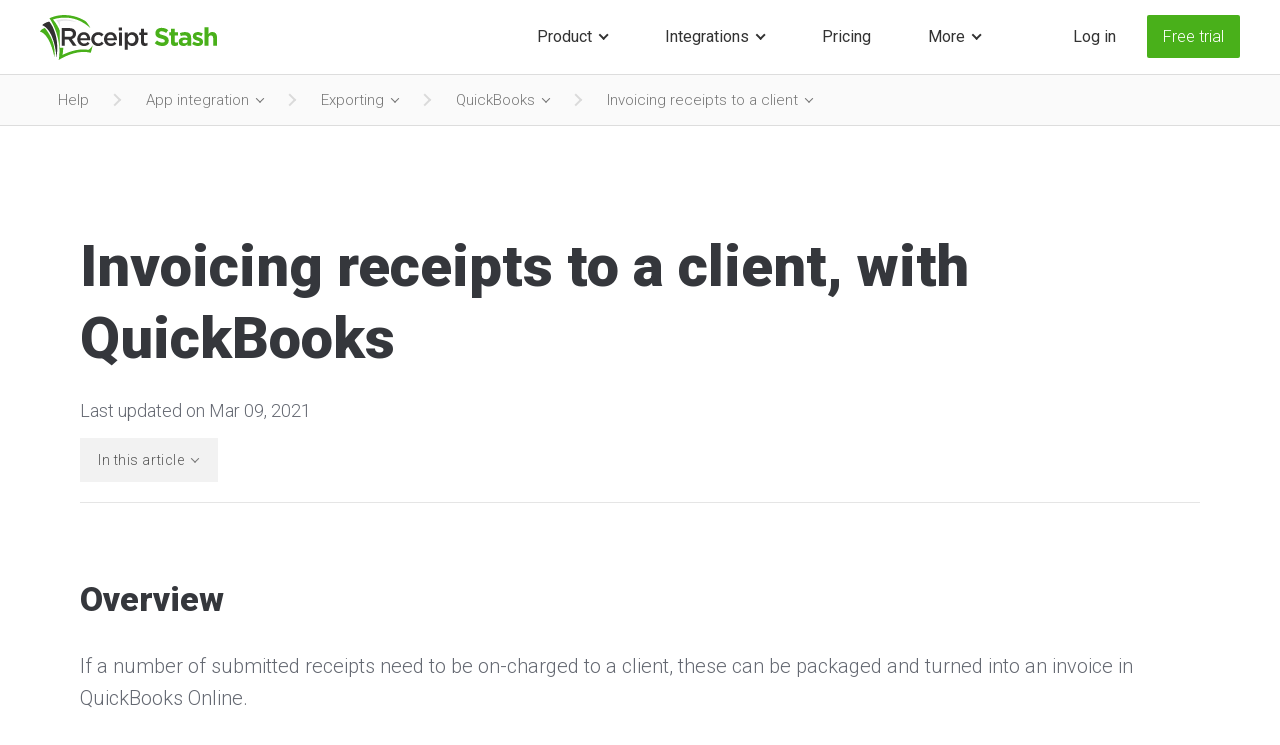

--- FILE ---
content_type: text/html; charset=utf-8
request_url: https://receipt-stash.com/help/app-integration/exporting/quickbooks/invoice-client
body_size: 7372
content:


<!DOCTYPE html>

<html>
<head>

    
    <script async src="https://www.googletagmanager.com/gtag/js?id=UA-118384671-1"></script>
    <script>
        window.dataLayer = window.dataLayer || [];
        function gtag() { dataLayer.push(arguments); }
        gtag('js', new Date());

        gtag('config', 'UA-118384671-1');
    </script>

    
    <title>
	Receipt Stash - Invoicing Receipts To A Client
</title><meta name="viewport" content="width=device-width, initial-scale=1, maximum-scale=1" /><meta name="theme-color" content="#41a115" />
    
    
    <meta name="description" content="Learn how to invoice receipts to a client." />


<link rel="apple-touch-icon" sizes="180x180" href="/assets/icons/apple-touch-icon.png" /><link rel="icon" type="image/png" sizes="32x32" href="/assets/icons/favicon-32x32.png" /><link rel="icon" type="image/png" sizes="16x16" href="/assets/icons/favicon-16x16.png" /><link rel="manifest" href="/site.webmanifest" /><link rel="preconnect" href="https://fonts.gstatic.com" crossorigin="" /><link href="https://fonts.googleapis.com/css?family=Roboto:300,400,500,900,300italic,400italic,500italic,700italic,900italic" rel="stylesheet" type="text/css" />

    
    <link href="/assets/css/themes/garden-green/theme.min.css?v=20230419" rel="stylesheet" type="text/css" />
    
    <link href="/assets/css/themes/garden-green/page-templates/main1.min.css?v=20230419" rel="stylesheet" type="text/css" />
    
    <link href="/assets/css/themes/garden-green/page-templates/docs.min.css?v=20230419" rel="stylesheet" type="text/css" />
    




    
    <script src="/assets/js/forms.js?v=20210610"></script>
    
    
    


</head>

<body tabIndex=0>
    <header id="header1" class="on-dark">
        <nav id="nav1">
            <a href="/" class="logo"></a>        
            <button class="navbar-toggler collapsed" onclick="document.getElementById('header1').classList.toggle('open');">
                <span> </span>
                <span> </span>
                <span> </span>
            </button>            
            <div class="menu">
                <div class="multi-select">
                    <label onclick="this.parentElement.classList.toggle('open');">Product</label>
                    <div>
                        <a href="/how-it-works">How it works</a>
                        <a href="/features">Features</a>
                        <a href="/mobile-app">Mobile app</a>
                        <a href="/receipt-capture">Receipt capture</a>
                    </div>
                </div>                
                <div class="multi-select panel">
                    <label onclick="this.parentElement.classList.toggle('open');">Integrations</label>   
                    <div> 
                        <div class="row">
                            <div>
                                <label>Importing</label>
                                <a href="/apps/dropbox"><img src="/assets/icons/software/dropbox.png" />Dropbox</a>
                            </div>
                            <div>
                                <label>Exporting</label>
                                <a href="/apps/xero"><img src="/assets/icons/software/xero.png" />Xero</a>
                                <a href="/apps/quickbooks"><img src="/assets/icons/software/quickbooks.png" />QuickBooks</a>
                            </div>
                        </div>
                    </div>
                </div>                   
                <a href="/pricing">Pricing</a>
                <div class="multi-select right">
                    <label onclick="this.parentElement.classList.toggle('open');">More</label>   
                    <div>
                        <a href="/customer-reviews">Customer reviews</a>
                        <a href="/partner-program">Partner program</a>
                        <a href="/find-a-bookkeeper">Partner directory</a>
                        <a href="/help/">Knowledge base</a>  
                        <a href="/contact">Contact us</a>
                    </div>
                </div>   
                <a href="https://app.receipt-stash.com/login.aspx" class="login">Log in</a>
                <a href="https://app.receipt-stash.com/signup" class="register btn">Free trial</a>
            </div>
        </nav>
    </header>    
    
    
    <article>
        
    

<style type="text/css">
    #helpBreadcrumb > div > .multi-select,
    #helpBreadcrumb > div > .multi-select > div > div {
        display: none;
    }
</style>

<nav id="helpBreadcrumb" class="breadcrumb">
    <div>
        <div>
            <a href="/help/">Help</a>        
        </div>
        <div class="multi-select">
            <label></label>
            <div>    
                <div>
                    <a id="rs_gettingStarted" href="/help/getting-started/submitting-receipts/submission-methods">Getting started</a>
                    <a id="rs_advanced" href="/help/advanced/receipts/emailing-files">Advanced topics</a>
                    <a id="rs_appIntegration" href="/help/app-integration/importing/dropbox/setup">App integration</a>
                    <a id="rs_mobile" href="/help/mobile-app/submitting-receipts">Mobile app</a>
                    <a id="rs_enterprise" href="/help/enterprise/adding-accounts">Partner and Enterprise</a>                    
                    <a id="rs_faq" href="/help/faq">FAQ</a>                    
                </div>
            </div>
        </div>
        <div class="multi-select">
            <label></label>
            <div>    
                <div data-parent-id="rs_gettingStarted">
                    <a id="rs_submittingReceipts" href="/help/getting-started/submitting-receipts/submission-methods">Submitting receipts</a>
                    <a id="rs_managingReceipts" href="/help/getting-started/managing-receipts/view-edit-receipts">Managing receipts</a>                
                    <a id="rs_exportingData" href="/help/getting-started/exporting-data/download-receipt-files">Exporting data</a>
                    <a id="rs_expenseReports" href="/help/getting-started/expense-reports/introduction">Expense reports</a>
                    <a id="rs_reporting" href="/help/getting-started/reporting/running-reports">Reporting</a>
                    <a id="rs_account" href="/help/getting-started/account/adding-users">Account</a>
                </div>
                <div data-parent-id="rs_advanced">
                    <a id="rs_receipts" href="/help/advanced/receipts/emailing-files">Receipts</a>
                    <a id="rs_merchants" href="/help/advanced/merchants/merchant-rules">Merchants</a>
                    <a id="rs_bookkeeper" href="/help/advanced/bookkeeper/grant-bookkeeper-access">Bookkeeper</a>                    
                    <a id="rs_users" href="/help/advanced/users/user-permissions">Users</a>
                </div>
                <div data-parent-id="rs_appIntegration">
                    <a id="rs_importing" href="/help/app-integration/importing/dropbox/setup">Importing</a>
                    <a id="rs_exporting" href="/help/app-integration/exporting/xero/setup">Exporting</a>
                </div>
                <div data-parent-id="rs_mobile">
                    <a id="rs_mobileSubmit" href="/help/mobile-app/submitting-receipts">Submitting receipts</a>
                    <a id="rs_mobileSubmissionModes" href="/help/mobile-app/camera-modes">Camera modes</a>
                    <a id="rs_mobileDelete" href="/help/mobile-app/deleting-receipts">Deleting receipts</a>
                    <a id="rs_mobileArchive" href="/help/mobile-app/archiving-receipts">Archiving receipts</a>
                    <a id="rs_mobileExport" href="/help/mobile-app/exporting-receipts">Exporting receipts</a>
                    <a id="rs_mobileResubmit" href="/help/mobile-app/re-submitting-failed-uploads">Re-submitting failed uploads</a>
                    <a id="rs_mobileMultipleAccounts" href="/help/mobile-app/multiple-accounts">Managing multiple accounts</a>
                </div>
                <div data-parent-id="rs_enterprise">
                    <a id="rs_enterpriseAddAccounts" href="/help/enterprise/adding-accounts">Adding accounts</a>
                    <a id="rs_enterpriseManageAccounts" href="/help/enterprise/managing-accounts">Managing accounts</a>
                    <a id="rs_enterpriseNavigateAccounts" href="/help/enterprise/navigating-accounts">Navigating accounts</a>
                    <a id="rs_enterpriseGrantLoginAccess" href="/help/enterprise/account-login-access">Granting account login access</a>
                    <a id="rs_enterpriseSelfPaying" href="/help/enterprise/self-paying-accounts">Self-paying accounts</a>
                    <a id="rs_enterpriseRemoveAccounts" href="/help/enterprise/removing-accounts">Removing accounts</a>
                    <a id="rs_enterpriseUserAccess" href="/help/enterprise/user-access">User account access</a>
                </div>
            </div>
        </div>
        <div class="multi-select">
            <label></label>
            <div>    
                <div data-parent-id="rs_submittingReceipts">
                    <a href="/help/getting-started/submitting-receipts/submission-methods">Methods</a>
                    <a href="/help/getting-started/submitting-receipts/submit-via-email">Via email</a>
                </div>
                <div data-parent-id="rs_managingReceipts">
                    <a href="/help/getting-started/managing-receipts/view-edit-receipts">View and edit receipts</a>
                    <a href="/help/getting-started/managing-receipts/receipt-notes">Adding notes</a>                    
                    <a href="/help/getting-started/managing-receipts/archiving-receipts">Archiving</a>
                </div>
                <div data-parent-id="rs_exportingData">
                    <a href="/help/getting-started/exporting-data/download-receipt-files">Downloading receipt files</a>
                    <a href="/help/getting-started/exporting-data/download-spend-statements">Downloading spend statements</a>
                    <a href="/help/getting-started/exporting-data/export-to-csv">Exporting to custom CSV</a>
                    <a href="/help/getting-started/exporting-data/export-receipts">Exporting receipts</a>
                    <a href="/help/getting-started/exporting-data/re-export-receipts">Re-exporting receipts</a>
                </div>
                <div data-parent-id="rs_expenseReports">
                    <a href="/help/getting-started/expense-reports/introduction">Introduction</a>
                    <a href="/help/getting-started/expense-reports/add-receipts">Adding receipts</a>
                    <a href="/help/getting-started/expense-reports/view-manage">Manage reports</a>
                    <a href="/help/getting-started/expense-reports/default-settings">Default settings</a>
                </div>
                <div data-parent-id="rs_reporting">
                    <a href="/help/getting-started/reporting/running-reports">Running reports</a>
                    <a href="/help/getting-started/reporting/customise-dashboard">Customising your dashboard</a>
                </div>
                <div data-parent-id="rs_account">
                    <a href="/help/getting-started/account/adding-users">Adding users</a>
                    <a href="/help/getting-started/account/manage-subscription">Managing your subscription</a>
                </div>
                <div data-parent-id="rs_receipts">
                    <a href="/help/advanced/receipts/emailing-files">Emailing receipt files</a>
                    <a href="/help/advanced/receipts/file-sharing">File sharing</a>
                    <a href="/help/advanced/receipts/merging">Merging receipts</a>
                    <a href="/help/advanced/receipts/splitting">Splitting receipts</a>
                    <a href="/help/advanced/receipts/line-items">Line items</a>
                    <a href="/help/advanced/receipts/split-tax-amount">Splitting the tax amount</a>
                    <a href="/help/advanced/receipts/pdf-split">Splitting a PDF into multiple receipts</a>
                    <a href="/help/advanced/receipts/bulk-update">Bulk updating</a>
                    <a href="/help/advanced/receipts/auto-flag-rules">Auto flag rules</a>
                </div>
                <div data-parent-id="rs_merchants">
                    <a href="/help/advanced/merchants/merchant-rules">Merchant rules</a>
                    <a href="/help/advanced/merchants/merchant-keywords">Keywords</a>
                    <a href="/help/advanced/merchants/line-split-rules">Line split rules</a>
                </div>
                <div data-parent-id="rs_bookkeeper">
                    <a href="/help/advanced/bookkeeper/grant-bookkeeper-access">Grant access</a>
                    <a href="/help/advanced/bookkeeper/revoke-bookkeeper-access">Revoke access</a>
                </div>                
                <div data-parent-id="rs_users">
                    <a href="/help/advanced/users/user-permissions">Permissions</a>
                    <a href="/help/advanced/users/customise-email-in-address">Customising email-in address</a>
                    <a href="/help/advanced/users/receipt-approvals">Receipt approvals</a>
                    <a href="/help/advanced/users/email-notifications">Email notifications</a>
                </div>
                <div data-parent-id="rs_importing">
                    <a id="rs_dropbox" href="/help/app-integration/importing/dropbox/setup">Dropbox</a>
                </div>
                <div data-parent-id="rs_exporting">
                    <a id="rs_xero" href="/help/app-integration/exporting/xero/setup">Xero</a>
                    <a id="rs_quickbooks" href="/help/app-integration/exporting/quickbooks/setup">QuickBooks</a>
                </div>
            </div>
        </div>
        <div class="multi-select">
            <label></label>
            <div>    
                <div data-parent-id="rs_dropbox">
                    <a href="/help/app-integration/importing/dropbox/setup">Setup</a>
                    <a href="/help/app-integration/importing/dropbox/importing">Importing receipts</a>
                </div>  
                <div data-parent-id="rs_xero">
                    <a href="/help/app-integration/exporting/xero/setup">Setup</a>
                    <a href="/help/app-integration/exporting/xero/integration-settings">Integration settings</a>
                    <a href="/help/app-integration/exporting/xero/syncing">Syncing lists</a>
                    <a href="/help/app-integration/exporting/xero/exporting-receipts">Exporting receipts</a>
                    <a href="/help/app-integration/exporting/xero/publishing-tax">Publishing tax</a>                                        
                    <a href="/help/app-integration/exporting/xero/tracking-categories">Tracking categories</a>
                    <a href="/help/app-integration/exporting/xero/billable-expenses">Billable expenses</a>
                    <a href="/help/app-integration/exporting/xero/invoice-client">Invoicing receipts to a client</a>
                </div>   
                <div data-parent-id="rs_quickbooks">
                    <a href="/help/app-integration/exporting/quickbooks/setup">Setup</a>
                    <a href="/help/app-integration/exporting/quickbooks/integration-settings">Integration settings</a>
                    <a href="/help/app-integration/exporting/quickbooks/syncing">Syncing lists</a>
                    <a href="/help/app-integration/exporting/quickbooks/exporting-receipts">Exporting receipts</a>
                    <a href="/help/app-integration/exporting/quickbooks/publishing-tax">Publishing tax</a>                                                            
                    <a href="/help/app-integration/exporting/quickbooks/billable-expenses">Billable expenses</a>
                    <a href="/help/app-integration/exporting/quickbooks/invoice-client">Invoicing receipts to a client</a>
                </div>                  
            </div>
        </div>
    </div>
</nav>

<script type="text/javascript">
    (function () {

        var breadcrumbNav = document.getElementById("helpBreadcrumb");

        var pageUrl = location.pathname.replace(".aspx", "");
        pageUrl = pageUrl.split('#')[0];
        pageUrl = pageUrl.split('?')[0];

        var navLinks = breadcrumbNav.querySelectorAll('a');

        navLinks.forEach(function (element) {

            // loop through links within the breadcrumb nav

            var href = element.getAttribute("href");

            if (href !== null) {

                href = href.replace(".aspx");
                href = href.split('#')[0];
                href = href.split('?')[0];

                if (href == pageUrl) {

                    // select the current page

                    selectBreadcrumbNav(element);

                    var parentId = element.parentElement.getAttribute("data-parent-id");

                    while (parentId !== null && parentId !== "") {

                        // select parents of the selected page

                        var parent = document.getElementById(parentId);
                        selectBreadcrumbNav(parent);
                        parentId = parent.parentElement.getAttribute("data-parent-id");

                    };

                };

            };

        });

        function selectBreadcrumbNav(element) {

            // toggle the breadcrumb display for the current page

            var pageLabel = ((element.getAttribute("data-label") !== null) ? element.getAttribute("data-label") : element.innerText);
            element.parentElement.setAttribute("style", "display: block");
            element.parentElement.parentElement.parentElement.setAttribute("style", "display: inline");
            element.parentElement.parentElement.parentElement.firstElementChild.innerText = pageLabel;

            var inline = ((element.parentElement.getAttribute("data-inline") !== null) ? element.parentElement.getAttribute("data-inline") : false);

            if (inline == false) {
                element.classList.add("active");
            };

        };

    })();
</script>
    <section>
        <h1>Invoicing receipts to a client, with QuickBooks</h1>
        <p class="title-meta"><small>Last updated on Mar 09, 2021</small></p>
        <rs-contents></rs-contents>
        <hr />
        <a id="connect"></a>        
        <h2>Overview</h2>   
        <p>If a number of submitted receipts need to be on-charged to a client, these can be packaged and turned into an invoice in QuickBooks Online.</p>
        <p>An invoice will be created in QuickBooks addressed to your selected client or customer, and will include the expense details of your selected receipts.</p>
        <a id="creating-invoice"></a>
        <h2>Creating the invoice</h2>
        <p>Navigate to the <b>Receipts</b> page and select the receipt(s) by ticking the check box at the beginning of the table row.</p>
        <p>Once you've selected the relevant receipts, click the <b>Tools</b> button in the top left-hand corner above the receipts table, and from the dropdown list click <b>Invoice client</b>.</p>
        <picture>
            <img src="/assets/img/screenshots/tools-invoice-client.jpg" alt="Tools invoice client" />
        </picture> 
        <p>A window will appear with details for the invoice. Select the client and confirm the invoice details, then click the green <b>Create Invoice</b> button in the bottom right-hand corner of the window.</p>
        <picture>
            <img src="/assets/img/screenshots/invoice-client-quickbooks.jpg" alt="Invoice client details" />
        </picture>         
        <p>A loading icon will appear in the invoice column of each selected receipt in the table. Once the invoice has been successfully created, the loading icon will turn into a green <b>document icon</b>.</p>
        <p>Hover the mouse over this icon to view the invoice details.</p>
        <picture>
            <img src="/assets/img/screenshots/full-screen/invoice-success.jpg" alt="Invoice success" />
        </picture> 
        <a id="errors"></a>
        <h2>Invoice errors</h2>
        <p>When an invoice creation fails, the invoice column of each selected receipt in the table will display as an orange <b>document icon</b>. Hover the mouse over this icon to view the error description.</p>
        <picture>
            <img src="/assets/img/screenshots/full-screen/invoice-error.jpg" alt="Invoice error" />
        </picture> 
    </section>
  
    </article>      
    <script type="text/javascript">
        (function () {
                       
            var contentsPlaceholder = document.getElementsByTagName("rs-contents")[0];

            if (contentsPlaceholder) {
                
                var article = document.getElementsByTagName("article")[0];
                var navTitle = contentsPlaceholder.getAttribute("title") || "In this article";
                var pageAnchors = article.querySelectorAll('a');
                var anchorList = "";
                
                pageAnchors.forEach(function (element) {

                    // get a list of anchor tags where there's no inner text and an id is present
                    if (element.innerText == "") {

                        if (element.getAttribute("id") !== null) {
                            var elementTitle = element.getAttribute("title") || element.nextElementSibling.innerText;
                            anchorList += '<a href="#' + element.getAttribute("id") + '">' + elementTitle + '</a>';
                        };

                    };

                });

                if (anchorList !== "") {
                    // populate the contents dropdown with the anchor list
                    contentsPlaceholder.innerHTML = '<label>' + navTitle + '</label><div>' + anchorList + '</div>';
                };

            };  

        })();
    </script>


    <footer>
        <nav>
            <div>
                <label>Product</label>
                <a href="/how-it-works">How it works</a>
                <a href="/features">Features</a>
                <a href="/mobile-app">Mobile app</a>                
                <a href="/receipt-capture">Receipt capture</a>
                <a href="/pricing">Pricing plans</a>
            </div>
            <div>
                <label>Support</label>
                <a href="/help/faq">FAQ</a>
                <a href="/help/">Knowledge base</a>
                <a href="/privacy">Privacy Policy</a>
                <a href="/terms">Terms of Use</a>                
            </div>
            <div>
                <label>Partners</label>
                <a href="/partner-program">Partner program</a>
                <a href="/find-a-bookkeeper">Partner directory</a>
                <a href="/taggun-ocr">Taggun OCR</a>
            </div>
            <div>
                <label>Company</label>
                <a href="/contact">Contact</a>
                <a href="/customer-reviews">Customers</a>                
            </div>
            <div class="right">
                <a href="/" class="logo"><img src="/assets/img/logo/receipt-stash-logo-white.svg" alt="Receipt Stash logo" /></a>
                <div class="social-block">
                    <a href="https://www.youtube.com/channel/UCjwi68cWOnz_rXWigLpxNYg" target="_blank"><img src="/assets/img/icons/social/icon-youtube.svg" /></a>
                    <a href="https://twitter.com/receiptstash" target="_blank"><img src="/assets/img/icons/social/icon-twitter.svg" /></a>
                    <a href="https://www.facebook.com/ReceiptStash" target="_blank"><img src="/assets/img/icons/social/icon-facebook.svg" /></a>
                    <a href="https://www.linkedin.com/company/receipt-stash" target="_blank"><img src="/assets/img/icons/social/icon-linkedin.svg" /></a>
                </div>
                <div class="app-badges">
                    <a href="https://apps.apple.com/gb/app/receipt-stash/id1347747429" target="_blank"><img src="/assets/img/badges/apple-store-badge-xh125.png" alt="Apple App Store badge" /></a>
                    
                    <a href="/android-download" target="_blank"><img src="/assets/img/badges/android-download-badge-xh125.png" alt="Download for Android badge" /></a>
                </div>
                <div class="copyright-text">
                    &copy; 2026 Receipt Stash<br />Receipt Stash is a registered trademark of Indev Limited
                </div>    
            </div>
        </nav>
    </footer>

    
    <script>

        (function () {
            
            // Get the navbar
            var navbar = document.getElementById("header1");

            // Get the offset position of the navbar
            var sticky = navbar.offsetTop;
                        
            window.onscroll = function () {
                setStickyMenu();
                initialScrollEvent = false;
            };

            // Add the sticky class to the navbar when you reach its scroll position. Remove "sticky" when you leave the scroll position
            function setStickyMenu() {
                if (window.pageYOffset > sticky + 65) {
                    navbar.classList.add("sticky")
                } else {
                    navbar.classList.remove("sticky");
                }
            };

        })();        

    </script>

    
    <form method="post" action="./invoice-client" id="ctl01" autocomplete="off">
<div class="aspNetHidden">
<input type="hidden" name="__VIEWSTATE" id="__VIEWSTATE" value="pyiQnCrYNUvJAYIWgk7EW0bJf4kZm4kzLW43Or5U+PJXR2bkEwwmioNNbbaUow1eFOsTokTHV7612MQEjJ3l73UWpv/Ko7Ncy+Cw1wP0D1I=" />
</div>


<script src="/ScriptResource.axd?d=NJmAwtEo3Ipnlaxl6CMhvs307aaPOJ4RNi1F7Pb4G-C4L7uGEheL0jcBthA5ouUaOvRgFCBP9f-cx4qVFsd0vJzwFtx69u-Lz7zhEiihWq6yef8uqJ9SE9kvfHsPYMzP_atFj8zZKI00z_O0xgc0mdc-AbztVPsU9CpSPw7ytK41&amp;t=345ad968" type="text/javascript"></script>
<div class="aspNetHidden">

	<input type="hidden" name="__VIEWSTATEGENERATOR" id="__VIEWSTATEGENERATOR" value="BF726A00" />
</div>
        
    </form>

</body>
</html>


--- FILE ---
content_type: text/css
request_url: https://receipt-stash.com/assets/css/themes/garden-green/theme.min.css?v=20230419
body_size: 13888
content:
div.expand-list{max-width:960px;}div.expand-list>a{padding:25px 55px 25px 30px;display:block;border-radius:2px;border:1px solid #e9e9e9;margin-top:20px;margin-bottom:20px;cursor:pointer;}div.expand-list>a.left{text-align:left !important;}div.expand-list>a .header{font-weight:500;font-size:22px;color:#555;position:relative;-webkit-user-select:none;user-select:none;}div.expand-list>a .header:after{content:"";border:solid 2px;border-color:#555;top:50%;right:-25px;margin-top:-6px;width:7px;height:7px;border-left:none;border-top:none;-webkit-transform-origin:66% 66%;transform-origin:66% 66%;-webkit-transform:rotate(45deg);transform:rotate(45deg);position:absolute;pointer-events:none;transition:transform .25s ease-in-out;}div.expand-list>a .body{overflow:hidden;max-height:0;transition:max-height .4s ease-out;}div.expand-list>a .body p:last-of-type{margin-bottom:0 !important;}div.expand-list>a.open .header:after{-webkit-transform:rotate(225deg);transform:rotate(225deg);transition:transform .25s ease-in-out;}div.expand-list>a.open .body{max-height:600px;transition:max-height .6s ease-in;}div.expand-list>a:hover:not(.open){background-color:#f9f9f9;}form.directory-filter>select,form.directory-filter>input,form.directory-filter>rs-search{width:250px;margin:10px 5px;}@media(max-width:1279px){form.directory-filter>select,form.directory-filter>input,form.directory-filter>rs-search{width:200px;}}@media(max-width:991px),(max-width:767px){form.directory-filter>select,form.directory-filter>input,form.directory-filter>rs-search{display:block;width:100%;margin:auto;margin-top:10px;margin-bottom:10px;}}@media(max-width:991px),(max-width:767px){form.directory-filter>input,form.directory-filter>rs-search{width:calc(100% - 40px);}}@media(max-width:991px),(max-width:767px){form.directory-filter{max-width:500px;}}div.partner-listing{display:flex;border:1px solid #e9e9e9;border-radius:2px;background-color:#fff;margin-top:40px;margin-bottom:40px;}div.partner-listing>.logo{display:inline-block;width:20%;text-align:center;border-right:1px solid #e9e9e9;padding:30px;}div.partner-listing>.logo>img{max-width:100%;max-height:170px;image-rendering:-webkit-optimize-contrast;}div.partner-listing>.content{text-align:left;display:inline-block;width:80%;}div.partner-listing>.content>.body{padding:30px;min-height:145px;}div.partner-listing>.content>.body>h3{margin:0 !important;}div.partner-listing>.content>.body>h3+small{font-weight:500 !important;display:block;margin-top:10px;margin-bottom:5px;}div.partner-listing>.content>.body>.partial{margin-top:0;overflow:hidden;text-overflow:ellipsis;display:-webkit-box;line-height:22px;max-height:112px;-webkit-line-clamp:3;-webkit-box-orient:vertical;}div.partner-listing>.content>.body .full{margin-top:25px;line-height:22px;}@media(max-width:767px),(max-width:991px){div.partner-listing>.content>.body .full{margin-top:24px;}}div.partner-listing>.content>.body>.more{margin-top:25px;}div.partner-listing>.content>.body>.more a{cursor:pointer;font-size:18px;}div.partner-listing>.content>.body>.more a>span.more{position:relative;}div.partner-listing>.content>.body>.more a>span.more:after{content:"";border:solid 2px;border-color:#2b6dad;top:50%;right:-14px;margin-top:-4px;width:5px;height:5px;border-left:none;border-top:none;-webkit-transform-origin:66% 66%;transform-origin:66% 66%;-webkit-transform:rotate(45deg);transform:rotate(45deg);position:absolute;pointer-events:none;}div.partner-listing>.content>.body>.more a>span.less{position:relative;}div.partner-listing>.content>.body>.more a>span.less:after{content:"";border:solid 2px;border-color:#2b6dad;top:50%;right:-14px;margin-top:-4px;width:5px;height:5px;border-left:none;border-top:none;-webkit-transform-origin:66% 66%;transform-origin:66% 66%;-webkit-transform:rotate(225deg);transform:rotate(225deg);position:absolute;pointer-events:none;}div.partner-listing>.content>.footer{padding:15px 30px;text-align:right;background-color:#f9f9f9;border-top:1px solid #e9e9e9;}div.partner-listing .btn{font-weight:300 !important;}div.partner-listing:hover>.content>.body>h3{color:#49b01a !important;}@media(max-width:767px){div.partner-listing{display:block;margin-top:30px;margin-bottom:30px;}div.partner-listing>.logo{display:block;width:calc(100% - 60px);border-right:none !important;}div.partner-listing>.content{display:block;width:100%;text-align:center;}div.partner-listing>.content>.footer{text-align:center;}}h1,h2,h3,h4,h5{line-height:1.25em;color:#35373c;max-width:1120px !important;}h1>span.highlight,h2>span.highlight,h3>span.highlight,h4>span.highlight,h5>span.highlight{background-color:#49b01a;color:#fff;font-weight:300;}h1{font-weight:900;font-size:58px;margin-bottom:45px !important;}@media(max-width:767px),(max-width:991px){h1{font-size:43.5px;}}h2{font-weight:900;font-size:42px;margin-top:80px !important;margin-bottom:50px !important;}@media(max-width:767px),(max-width:991px){h2{font-size:34.44px;}}h3{font-weight:700;font-size:30px;margin-top:50px !important;margin-bottom:24px !important;}@media(max-width:767px),(max-width:991px){h3{font-size:27.6px;}}h4{font-weight:500;font-size:22px;margin-top:45px !important;margin-bottom:22px !important;}@media(max-width:767px),(max-width:991px){h4{font-size:21.12px;}}h5{font-weight:500;font-size:20px;margin-top:35px !important;margin-bottom:22px !important;}p{line-height:1.6em;color:#656972;font-size:20px;font-weight:300;margin-bottom:22px !important;}p b{font-weight:500;}p q{font-style:italic;font-weight:300;}p small b{font-weight:400;}@media(max-width:991px),(max-width:767px){p{font-size:19px;}}@media(max-width:767px){p{line-height:1.55em !important;}}a{color:#2b6dad;text-decoration:none;font-weight:400;outline:none !important;}a.disabled{pointer-events:none;cursor:default;opacity:.6;}a[href*="mailto:"],a[href*="tel:"]{color:#2b6dad;font-weight:400;}a:hover{color:#215384;}rs-note{font-size:18px;background-color:#f5f5f5;display:block;padding:18px 26px;border-left:solid 4px #d2d2d2;border-radius:2px;color:#555;margin-top:30px;margin-bottom:30px;}rs-note:before{content:"Note: ";font-weight:500;}.btn{display:inline-block;width:auto;text-align:center;font-size:16px;font-weight:300;border-radius:2px;color:#fff !important;padding:16px 20px;background-color:#49b01a;outline:none !important;border:none;margin:5px;cursor:pointer;font-family:'Roboto',sans-serif;}.btn:hover{background-color:#43a318 !important;}.btn.bold{font-weight:500;}.btn.dark{background-color:#444;}.btn.dark:hover{background-color:#373737 !important;}.btn.grey{background-color:#686868;}.btn.grey:hover{background-color:#5e5e5e !important;}.btn.orange{background-color:#fb6231;}.btn.orange:hover{background-color:#fb531d !important;}.btn.sm{font-size:15px;padding:14px 18px;}.btn.lg{font-size:18px;}.btn.disabled{opacity:.7;cursor:not-allowed !important;pointer-events:all !important;}textarea,input,select,.dropdown,rs-search{font-family:'Roboto',sans-serif;font-size:16px;border:none;outline:none !important;background:transparent;display:inline;background-color:#f9f9f9;border-radius:2px;min-height:51px;box-shadow:inset 0 1px 5px 0 rgba(0,0,0,.1);padding:0 20px !important;-webkit-appearance:none;-moz-appearance:none;appearance:none;line-height:1 !important;}textarea:focus,input:focus,select:focus,.dropdown:focus,rs-search:focus{background-color:#f1f1f1;}textarea.white,input.white,select.white,.dropdown.white,rs-search.white{background-color:#fff;border:1px solid #dfdfdf !important;}textarea.white:focus,input.white:focus,select.white:focus,.dropdown.white:focus,rs-search.white:focus{background-color:#fafafa;}input[type=time],rs-search[type=time]{font-weight:400 !important;}select{padding-right:40px !important;background-image:linear-gradient(45deg,transparent 50%,#777 50%),linear-gradient(135deg,#777 50%,transparent 50%),linear-gradient(to right,#ddd,#ddd);background-position:calc(100% - 25px) calc(1em + 9px),calc(100% - 20px) calc(1em + 9px),calc(100% - 2.4em) .5em;background-size:5px 5px,5px 5px,0 0;background-repeat:no-repeat;height:51px !important;}textarea{padding-top:20px !important;padding-bottom:20px !important;}small{color:#656972;font-size:16px;font-weight:300;}ul{line-height:1.6em;color:#656972;font-size:20px;font-weight:300;margin-bottom:22px !important;}ul li{margin-left:30px;margin-right:30px;padding-left:10px;}@media(max-width:991px),(max-width:767px){ul{font-size:19px;}}@media(max-width:767px){ul{line-height:1.55em !important;}}ul.spaced li{margin-top:22px;margin-bottom:22px;}ul.spaced li:first-of-type{margin-top:0;}ul.spaced li:last-of-type{margin-bottom:0;}ul.no-indent li{margin-left:0;margin-right:0;}ul.left{text-align:left;}ul.right{text-align:right;}ol{line-height:1.6em;color:#656972;font-size:20px;font-weight:300;margin-bottom:22px !important;}ol li{margin-left:30px;margin-right:30px;}@media(max-width:991px),(max-width:767px){ol{font-size:19px;}}@media(max-width:767px){ol{line-height:1.55em !important;}}ol.spaced li{margin-top:22px;margin-bottom:22px;}ol.spaced li:first-of-type{margin-top:0;}ol.spaced li:last-of-type{margin-bottom:0;}ol.no-indent li{margin-left:0;margin-right:0;}ol.left{text-align:left;}ol.right{text-align:right;}picture{display:block;}picture>img{max-width:100%;image-rendering:-webkit-optimize-contrast;}@media(max-width:991px),(max-width:767px){picture>img{max-height:500px;}}picture>img.portrait.md{max-height:650px !important;}@media(max-width:991px),(max-width:767px){picture>img.portrait.md{max-height:600px !important;}}picture.app-screenshot{margin-top:60px;}picture.app-screenshot>img{max-width:1060px;width:100%;}picture.app-screenshot+p{margin-top:40px;}img.app-icon{display:block;margin-bottom:75px !important;margin:auto;image-rendering:-webkit-optimize-contrast;}img.app-icon.sm{max-width:85px;}@media(max-width:767px){img.app-icon.sm{max-width:70px;}}img.app-icon.md{max-width:120px;}@media(max-width:767px){img.app-icon.md{max-width:95px;}}img.app-icon.lg{max-width:180px;}@media(max-width:767px){img.app-icon.lg{max-width:150px;}}img.app-icon.xl{max-width:240px;}@media(max-width:767px){img.app-icon.xl{max-width:150px;}}img.app-icon+h2{margin-top:50px !important;}@media(max-width:767px),(max-width:991px){img.app-icon{margin-bottom:60px !important;}}img.badge{margin:10px 3px;image-rendering:-webkit-optimize-contrast;}img.badge.xs{max-width:80px;}img.badge.sm{max-width:120px;}img.badge.md{max-width:180px;}img.badge.lg{max-width:240px;}table{border-collapse:collapse;font-size:18px;margin-top:30px;margin-bottom:30px;}table>thead td:first-of-type:empty{background:transparent;border-left:none;border-top:none;}@media(max-width:767px){table>thead th:first-of-type{min-width:25vw;}}table>thead>tr>th,table>thead>tr>td{font-weight:500;background:#f9f9f9;}table>tbody>tr:hover{background:#fbfbfb;}table>tbody>tr>td{min-width:150px;line-height:1.6em;}table>tbody>tr>td:first-of-type{font-weight:500;}@media(max-width:767px){table>tbody>tr>td{min-width:25px;}}table>tbody>tr>td>p:first-of-type,table>tbody>tr>td>p:last-of-type{margin:0 !important;}table td,table th{vertical-align:top;padding:16px;min-height:26px;border:1px solid #ddd;}table td>p:first-of-type,table th>p:first-of-type,table td>p:last-of-type,table th>p:last-of-type{margin:0;}table input,table rs-search{display:block;padding-left:10px;padding-right:10px;margin-left:-5px;width:calc(100% - 10px);margin-top:-7px;margin-bottom:-7px;font-size:18px;font-weight:300;outline:none;}table p{font-size:18px;}@media(max-width:767px){table{font-size:16px;}table p{font-size:16px;}}table.data-flow{max-width:1120px;border-collapse:collapse;}table.data-flow>tbody>tr:hover{background:none;}table.data-flow tr td{border:none;background:none;padding:8px;min-width:375px;vertical-align:middle;}table.data-flow tr td:nth-child(2){min-width:175px;}table.data-flow tr td>p{display:block;border:2px solid #49b01a;color:#49b01a;border-radius:30px;padding:15px 18px;font-weight:500;}@media(max-width:1279px){table.data-flow tr td{min-width:100px !important;}}@media(max-width:991px){table.data-flow tr td{min-width:50px !important;}}@media(max-width:767px){table.data-flow tr td{min-width:20px !important;}table.data-flow tr td>p{padding:16px 5px;}}table.data-flow .app-icon{margin-bottom:18px !important;}iframe{border-radius:2px;border:1px solid #ddd;width:100%;}iframe.map{border-radius:0;border:none;width:100% !important;max-width:100% !important;height:550px;filter:brightness(85%) contrast(100%) saturate(0%) blur(0) hue-rotate(0deg);}@media(max-width:991px){iframe{height:400px !important;}}@media(max-width:767px){iframe{height:300px !important;}}.cssloader{width:100%;}.cssloader>div{display:block;margin:40px auto;margin-top:20px;margin-bottom:20px;width:80px;}.cssloader>div>div{margin-left:-16px;}.cssloader>div>div i{width:16px;height:16px;display:inline-block;border-radius:50%;background:#62cb31;}.cssloader>div>div i:first-child{opacity:0;animation:cssload-loading-ani2 .65s linear infinite;-o-animation:cssload-loading-ani2 .65s linear infinite;-ms-animation:cssload-loading-ani2 .65s linear infinite;-webkit-animation:cssload-loading-ani2 .65s linear infinite;-moz-animation:cssload-loading-ani2 .65s linear infinite;transform:translate(-16px);-o-transform:translate(-16px);-ms-transform:translate(-16px);-webkit-transform:translate(-16px);-moz-transform:translate(-16px);}.cssloader>div>div i:nth-child(2),.cssloader>div>div i:nth-child(3){animation:cssload-loading-ani3 .65s linear infinite;-o-animation:cssload-loading-ani3 .65s linear infinite;-ms-animation:cssload-loading-ani3 .65s linear infinite;-webkit-animation:cssload-loading-ani3 .65s linear infinite;-moz-animation:cssload-loading-ani3 .65s linear infinite;}.cssloader>div>div i:last-child{animation:cssload-loading-ani1 .65s linear infinite;-o-animation:cssload-loading-ani1 .65s linear infinite;-ms-animation:cssload-loading-ani1 .65s linear infinite;-webkit-animation:cssload-loading-ani1 .65s linear infinite;-moz-animation:cssload-loading-ani1 .65s linear infinite;}@keyframes cssload-loading-ani1{100%{transform:translate(32px);opacity:0;}}@-o-keyframes cssload-loading-ani1{100%{-o-transform:translate(32px);opacity:0;}}@-ms-keyframes cssload-loading-ani1{100%{-ms-transform:translate(32px);opacity:0;}}@-webkit-keyframes cssload-loading-ani1{100%{-webkit-transform:translate(32px);opacity:0;}}@-moz-keyframes cssload-loading-ani1{100%{-moz-transform:translate(32px);opacity:0;}}@keyframes cssload-loading-ani2{100%{transform:translate(16px);opacity:1;}}@-o-keyframes cssload-loading-ani2{100%{-o-transform:translate(16px);opacity:1;}}@-ms-keyframes cssload-loading-ani2{100%{-ms-transform:translate(16px);opacity:1;}}@-webkit-keyframes cssload-loading-ani2{100%{-webkit-transform:translate(16px);opacity:1;}}@-moz-keyframes cssload-loading-ani2{100%{-moz-transform:translate(16px);opacity:1;}}@keyframes cssload-loading-ani3{100%{transform:translate(16px);}}@-o-keyframes cssload-loading-ani3{100%{-o-transform:translate(16px);}}@-ms-keyframes cssload-loading-ani3{100%{-ms-transform:translate(16px);}}@-webkit-keyframes cssload-loading-ani3{100%{-webkit-transform:translate(16px);}}@-moz-keyframes cssload-loading-ani3{100%{-moz-transform:translate(16px);}}rs-popup{width:100%;position:fixed;top:0;bottom:0;left:0;right:0;margin:0 !important;overflow:auto;z-index:99999;}rs-popup:before{content:"";display:block;position:fixed;left:0;right:0;top:0;bottom:0;background-color:#555;background-image:url('/assets/img/backgrounds/background-crisscross-grey.png');z-index:-1;opacity:.8;}rs-popup div.td-form{margin-top:0 !important;margin-bottom:0 !important;}@media(max-width:767px){rs-popup{background-color:#fff;background-image:none;}}rs-popup>div,rs-popup>form{max-width:550px;margin:auto;background-color:#fff;box-shadow:0 2px 6px 0 rgba(0,0,0,.25),inset 0 -1px 0 0 #dadce0;text-align:center;padding:75px;margin-top:50px;margin-bottom:50px;overflow:auto;border-radius:2px;z-index:100;}rs-popup>div h1,rs-popup>form h1,rs-popup>div h2,rs-popup>form h2,rs-popup>div h3,rs-popup>form h3{margin-top:0 !important;}rs-popup>div textarea,rs-popup>form textarea,rs-popup>div input,rs-popup>form input,rs-popup>div select,rs-popup>form select,rs-popup>div .dropdown,rs-popup>form .dropdown,rs-popup>div rs-search,rs-popup>form rs-search{background-color:#f4f4f4 !important;}rs-popup>div textarea:focus,rs-popup>form textarea:focus,rs-popup>div input:focus,rs-popup>form input:focus,rs-popup>div select:focus,rs-popup>form select:focus,rs-popup>div .dropdown:focus,rs-popup>form .dropdown:focus,rs-popup>div rs-search:focus,rs-popup>form rs-search:focus{background-color:#ececec !important;}rs-popup>div .mt-0,rs-popup>form .mt-0{margin-top:0 !important;}rs-popup>div .mt-40,rs-popup>form .mt-40{margin-top:40px !important;}rs-popup>div div.rs-form-success,rs-popup>form div.rs-form-success,rs-popup>div div.rs-form-fail,rs-popup>form div.rs-form-fail{margin:0 !important;}@media(max-width:767px){rs-popup>div,rs-popup>form{padding:50px 30px;box-shadow:none;margin-top:0;margin-bottom:0;}}rs-popup div a.btn[href^="javascript:CloseFormPopup"],rs-popup form a.btn[href^="javascript:CloseFormPopup"]{margin-top:20px !important;}div.rs-form{max-width:500px;margin:auto;}div.rs-form .none,div.rs-form .hidden{display:none;}div.rs-form h2{margin-top:0 !important;}div.rs-form label{font-weight:500;margin-top:25px;margin-bottom:15px;display:block;letter-spacing:.4px;font-size:20px;color:#888;}div.rs-form input,div.rs-form textarea,div.rs-form select,div.rs-form rs-search{display:block;width:calc(100% - 40px);}div.rs-form input.white,div.rs-form textarea.white,div.rs-form select.white,div.rs-form rs-search.white{width:calc(100% - 42px);}div.rs-form input.has-error,div.rs-form textarea.has-error,div.rs-form select.has-error,div.rs-form rs-search.has-error{border:1px dashed #c75c5c !important;}div.rs-form textarea{height:125px;}div.rs-form select{width:100% !important;}div.rs-form-success,div.rs-form-fail{margin:50px 0 50px 0;}div.rs-form-fail p{color:#c75c5c;}rs-module{display:block;max-width:1280px !important;}rs-module>nav{max-width:100%;}rs-module>nav>a{text-decoration:none;display:block;text-align:left;padding:30px;border:1px solid #e9e9e9;border-radius:2px;width:calc(100% - 62px);margin-top:20px;margin-bottom:20px;background-color:#fff;}rs-module>nav>a>img{width:170px;}@media(max-width:767px){rs-module>nav>a>img{width:100%;}}rs-module>nav>a>img+div{display:inline-block;vertical-align:top;margin-left:15px;width:calc(100% - 190px);}@media(max-width:767px){rs-module>nav>a>img+div{display:block;margin-left:0;width:100%;margin-top:20px;}}rs-module>nav>a label{font-size:20px;color:#2b6dad;font-weight:500;margin-bottom:18px;display:block;}rs-module>nav>a small{color:#555;display:inline-block;font-size:14px;font-weight:500;line-height:1.3;}rs-module>nav>a p{font-size:18px;margin:12px 0 12px 0 !important;}rs-module>nav>a p preview{display:-webkit-box !important;-webkit-line-clamp:3;-webkit-box-orient:vertical;white-space:unset !important;font-weight:300;overflow:hidden;}rs-module>nav>a:hover{background-color:#f9f9f9;}rs-module>nav>a:hover>label,rs-module>nav>a:hover>div>label{color:#49b01a !important;cursor:pointer;}rs-search{display:inline-flex;position:relative;text-align:center;padding:0 !important;}rs-search:before{content:"";display:block;position:absolute;width:15px;height:15px;fill:rgba(0,10,30,.65);margin:20px 10px 0 16px;}@media(max-width:991px){rs-search:before{display:none;}}@media(max-width:767px){rs-search:before{display:none;}}rs-search input[type=search],rs-search rs-search[type=search]{padding:19px 94px 18px 42px !important;font-size:16px;width:650px;}rs-search input[type=search]::-webkit-search-cancel-button,rs-search rs-search[type=search]::-webkit-search-cancel-button{-webkit-appearance:none;height:1em;width:1em;border-radius:50em;background-size:contain;opacity:.2;background-image:url("data:image/svg+xml,%3Csvg xmlns='http://www.w3.org/2000/svg' viewBox='0 0 512 512'%3E%3Cpath xmlns='http://www.w3.org/2000/svg' fill='%23C75C5c' d='M256 8C119 8 8 119 8 256s111 248 248 248 248-111 248-248S393 8 256 8zm121.6 313.1c4.7 4.7 4.7 12.3 0 17L338 377.6c-4.7 4.7-12.3 4.7-17 0L256 312l-65.1 65.6c-4.7 4.7-12.3 4.7-17 0L134.4 338c-4.7-4.7-4.7-12.3 0-17l65.6-65-65.6-65.1c-4.7-4.7-4.7-12.3 0-17l39.6-39.6c4.7-4.7 12.3-4.7 17 0l65 65.7 65.1-65.6c4.7-4.7 12.3-4.7 17 0l39.6 39.6c4.7 4.7 4.7 12.3 0 17L312 256l65.6 65.1z'/%3E%3Cscript xmlns=''/%3E%3C/svg%3E");background-repeat:no-repeat;}@media(max-width:991px){rs-search input[type=search],rs-search rs-search[type=search]{width:450px;}}@media(max-width:767px){rs-search input[type=search],rs-search rs-search[type=search]{width:100%;}}@media(max-width:991px),(max-width:767px){rs-search input[type=search],rs-search rs-search[type=search]{padding:19px 94px 18px 20px !important;}}rs-search button{display:inline-block;width:auto;text-align:center;font-size:16px;font-weight:300;border-radius:2px;color:#fff !important;padding:16px 20px;background-color:#49b01a;border:none;margin:5px;cursor:pointer;font-family:'Roboto',sans-serif;margin:7px;margin-top:8px;padding:11px 15px;position:absolute;right:0;outline:none !important;border:none !important;}rs-search button:hover{background-color:#43a318 !important;}rs-search button.bold{font-weight:500;}rs-search button.dark{background-color:#444;}rs-search button.dark:hover{background-color:#373737 !important;}rs-search button.grey{background-color:#686868;}rs-search button.grey:hover{background-color:#5e5e5e !important;}rs-search button.orange{background-color:#fb6231;}rs-search button.orange:hover{background-color:#fb531d !important;}rs-search button.sm{font-size:15px;padding:14px 18px;}rs-search button.lg{font-size:18px;}rs-search button.disabled{opacity:.7;cursor:not-allowed !important;pointer-events:all !important;}rs-search>nav{-webkit-box-shadow:0 2px 18px 0 rgba(0,82,103,.15) !important;-moz-box-shadow:0 2px 18px 0 rgba(0,82,103,.15) !important;box-shadow:0 2px 18px 0 rgba(0,82,103,.15) !important;border:solid 1px #e9e9e9 !important;position:absolute;top:60px;text-align:left;background-color:#fff;border-radius:3px;display:none;width:calc(100% - 2px) !important;max-width:100%;max-height:600px;overflow:auto;z-index:1;}rs-search>nav div[id^="catHeader_"]{font-size:14px;font-weight:400;color:#656972;padding-left:25px;padding-right:25px;margin-top:25px;margin-bottom:12px;display:block;opacity:.6;}rs-search>nav div[id^="catHeader_"]:first-of-type{border:none;margin-top:28px;padding-top:0;}rs-search>nav div[id^="catHeader_"]+a{margin-top:0;}rs-search>nav>h3{padding:0;font-size:16px;font-weight:500;margin:0 0 20px 0 !important;}rs-search>nav>a{color:#656972;font-size:13px;font-weight:400;width:auto;padding:16px 26px;display:block;}rs-search>nav>a:first-of-type{margin-top:18px;}rs-search>nav>a:last-of-type{margin-bottom:18px;}rs-search>nav>a:hover{background-color:rgba(0,0,0,.05);}rs-search>nav>a:hover label{color:#49b01a !important;cursor:pointer;}rs-search>nav>a label{font-size:18px;color:#2b6dad;font-weight:500;}rs-search>nav>a small{color:#555;display:block;font-size:14px;margin-top:4px;line-height:1.3;}rs-search>nav>a p{display:none;}rs-search>nav>a img{max-width:40px;max-height:40px;}@media(max-width:767px){rs-search{width:100%;max-width:450px;}}rs-search-results{display:none;text-align:center;max-width:1280px !important;margin-top:75px !important;}rs-search-results>h3{margin:auto;margin-bottom:50px !important;}rs-search-results>nav{max-width:100%;text-align:center;}rs-search-results>nav div[id^="catHeader_"]{font-size:14px;font-weight:300;color:#888;margin-top:55px;margin-bottom:10px;display:none;}rs-search-results>nav div[id^="catHeader_"]:first-of-type{margin-top:5px;}rs-search-results>nav>a{text-decoration:none;display:block;text-align:left;padding:30px;border:1px solid #e9e9e9;border-radius:2px;width:calc(100% - 62px);margin-top:20px;margin-bottom:20px;}rs-search-results>nav>a label{font-size:20px;color:#2b6dad;font-weight:500;margin-bottom:18px;display:block;}rs-search-results>nav>a small{color:#555;display:inline-block;font-size:14px;font-weight:500;line-height:1.3;}rs-search-results>nav>a p{font-size:18px;margin:12px 0 12px 0 !important;}rs-search-results>nav>a img{max-width:60px;max-height:60px;}rs-search-results>nav>a:hover{background-color:#f9f9f9;}rs-search-results>nav>a:hover label{color:#49b01a !important;cursor:pointer;}rs-search-results rs-pagination{display:block;margin-top:35px;}rs-search-results rs-pagination a{font-weight:700;padding:10px 14px;cursor:pointer;display:inline-block;font-size:15px;-webkit-user-select:none;-moz-user-select:none;-ms-user-select:none;user-select:none;}rs-search-results rs-pagination a:hover{background-color:rgba(0,0,0,.05);border-radius:3px;}rs-search-results rs-pagination a.active{color:#999;}rs-search-results rs-pagination a.prev,rs-search-results rs-pagination a.next{position:relative;padding-left:20px;padding-right:20px;display:inline;}rs-search-results rs-pagination a.prev>span,rs-search-results rs-pagination a.next>span{width:7px;height:7px;border:2px solid;padding:0;top:15px;}rs-search-results rs-pagination a.next>span{border-left:none;border-bottom:none;transform-origin:66% 66%;transform:rotate(45deg);position:absolute;left:12px;}rs-search-results rs-pagination a.prev>span{border-right:none;border-top:none;transform-origin:66% 66%;transform:rotate(45deg);position:absolute;right:15px;}html,body{height:100%;}body{overflow-x:hidden;background-color:#fff;margin:0;width:100%;min-height:100%;font-size:20px;color:#656972;font-family:'Roboto',sans-serif;}body section{padding-top:100px;padding-bottom:100px;position:relative;text-align:center;z-index:1;}body section:first-of-type{padding-top:180px;padding-bottom:140px;z-index:9;}@media(max-width:767px),(max-width:991px){body section:first-of-type{padding-top:135px !important;padding-bottom:80px !important;}}@media(max-width:767px),(max-width:991px){body section{padding-top:70px;padding-bottom:70px;}}body section>*{max-width:1400px;margin:auto;width:calc(100% - 100px);text-align:center;}body section>*:first-child{margin-top:0 !important;}body section>*:last-child{margin-bottom:0 !important;}@media(max-width:767px){body section>*{width:calc(100% - 50px);}}body section>p{max-width:1120px !important;}body section>div{overflow:auto;}body section.page-header h1,body section.hero h1,body section.page-header h2,body section.hero h2{margin-bottom:30px !important;}body section.page-header h1+p,body section.hero h1+p{font-size:26px;}@media(max-width:767px),(max-width:991px){body section.page-header h1+p,body section.hero h1+p{font-size:23.4px;}}body section.page-header h1+style+form>rs-search,body section.hero h1+style+form>rs-search{margin-top:10px;}body section.page-header .btn,body section.hero .btn{-webkit-box-shadow:0 7px 28px -10px rgba(0,0,0,.4);-moz-box-shadow:0 7px 28px -10px rgba(0,0,0,.4);box-shadow:0 7px 28px -10px rgba(0,0,0,.4);}body section.page-header .badge,body section.hero .badge{-webkit-box-shadow:0 7px 28px -10px rgba(0,0,0,.4);-moz-box-shadow:0 7px 28px -10px rgba(0,0,0,.4);box-shadow:0 7px 28px -10px rgba(0,0,0,.4);}body section.page-header.full-page,body section.hero.full-page{min-height:calc(100vh - 801.08px);}body section.green{background:linear-gradient(to left,#66bf3e,#317a0f);}body section.green h1,body section.green h2,body section.green p{color:#fff !important;}body section.grey{background-color:#f5f5f5;}body section.no-padding{padding-top:0;padding-bottom:0;}body section.bg-pattern:before{background-image:url("data:image/svg+xml,%3Csvg width='100' height='100' viewBox='0 0 100 100' xmlns='http://www.w3.org/2000/svg'%3E%3Cpath d='M11 18c3.866 0 7-3.134 7-7s-3.134-7-7-7-7 3.134-7 7 3.134 7 7 7zm48 25c3.866 0 7-3.134 7-7s-3.134-7-7-7-7 3.134-7 7 3.134 7 7 7zm-43-7c1.657 0 3-1.343 3-3s-1.343-3-3-3-3 1.343-3 3 1.343 3 3 3zm63 31c1.657 0 3-1.343 3-3s-1.343-3-3-3-3 1.343-3 3 1.343 3 3 3zM34 90c1.657 0 3-1.343 3-3s-1.343-3-3-3-3 1.343-3 3 1.343 3 3 3zm56-76c1.657 0 3-1.343 3-3s-1.343-3-3-3-3 1.343-3 3 1.343 3 3 3zM12 86c2.21 0 4-1.79 4-4s-1.79-4-4-4-4 1.79-4 4 1.79 4 4 4zm28-65c2.21 0 4-1.79 4-4s-1.79-4-4-4-4 1.79-4 4 1.79 4 4 4zm23-11c2.76 0 5-2.24 5-5s-2.24-5-5-5-5 2.24-5 5 2.24 5 5 5zm-6 60c2.21 0 4-1.79 4-4s-1.79-4-4-4-4 1.79-4 4 1.79 4 4 4zm29 22c2.76 0 5-2.24 5-5s-2.24-5-5-5-5 2.24-5 5 2.24 5 5 5zM32 63c2.76 0 5-2.24 5-5s-2.24-5-5-5-5 2.24-5 5 2.24 5 5 5zm57-13c2.76 0 5-2.24 5-5s-2.24-5-5-5-5 2.24-5 5 2.24 5 5 5zm-9-21c1.105 0 2-.895 2-2s-.895-2-2-2-2 .895-2 2 .895 2 2 2zM60 91c1.105 0 2-.895 2-2s-.895-2-2-2-2 .895-2 2 .895 2 2 2zM35 41c1.105 0 2-.895 2-2s-.895-2-2-2-2 .895-2 2 .895 2 2 2zM12 60c1.105 0 2-.895 2-2s-.895-2-2-2-2 .895-2 2 .895 2 2 2z' fill='%232c6f0d' fill-opacity='0.15' fill-rule='evenodd'/%3E%3C/svg%3E");content:'';position:absolute;width:100%;height:100%;top:0;left:0;z-index:-1;}body section.bg-pattern.fixed:before{background-attachment:fixed !important;}body section.bg-image:before{background-image:url("/assets/img/bg-paperwork.jpg");content:'';position:absolute;width:100%;height:100%;top:0;left:0;z-index:-1;opacity:.04;background-repeat:no-repeat;background-size:cover;-o-background-size:cover;-moz-background-size:cover;-webkit-background-size:cover;}body section.bg-image.fixed:before{background-attachment:fixed !important;}body section div.actions{overflow:visible;}body section div.actions .btn{margin-top:10px;margin-bottom:10px;}body section .mt-0{margin-top:0 !important;}body section .mt-10{margin-top:10px !important;}body section .mt-20{margin-top:20px !important;}body section .mt-30{margin-top:30px !important;}body section .mt-40{margin-top:40px !important;}body section .mt-50{margin-top:50px !important;}body section .mt-60{margin-top:60px !important;}body section .mb-0{margin-bottom:0 !important;}body section .mb-10{margin-bottom:10px !important;}body section .mb-20{margin-bottom:20px !important;}body section .mb-30{margin-bottom:30px !important;}body section .mb-40{margin-bottom:40px !important;}body section .mb-50{margin-bottom:50px !important;}body section .mb-60{margin-bottom:60px !important;}.white-menu{background-color:none;border-bottom:none;}.white-menu>nav a.logo,.white-menu>nav div.logo{content:url(/assets/img/logo/receipt-stash-logo-white.svg);}.white-menu>nav .menu>div.multi-select>a,.white-menu>nav .menu>div.multi-select label{color:#fff;}.white-menu>nav .menu>div.multi-select>a:after,.white-menu>nav .menu>div.multi-select label:after{border-color:#fff;}.white-menu>nav .menu>a{color:#fff;}.white-menu>nav .menu .register{background-color:#3a8c15;color:#fff !important;}.white-menu>nav .menu .register:hover{background-color:#3e9516 !important;}.colour-menu{background-color:#fff;border-bottom:1px solid #ddd;}.colour-menu>nav a.logo,.colour-menu>nav div.logo{content:url(/assets/img/logo/receipt-stash-logo.svg);}.colour-menu>nav .menu>div.multi-select>a,.colour-menu>nav .menu>div.multi-select label{color:#333;}.colour-menu>nav .menu>div.multi-select>a:after,.colour-menu>nav .menu>div.multi-select label:after{border-color:#333;}.colour-menu>nav .menu>a{color:#333;}.colour-menu>nav .menu .register{background-color:#49b01a;color:#fff !important;}.colour-menu>nav .menu .register:hover{background-color:#43a318 !important;}header{position:fixed;top:0;left:0;width:100%;background:#fff;z-index:9999;border-bottom:1px solid #ddd;transition:all .2s ease-in-out;}header.on-dark{box-shadow:none;background:none;color:#fff;background-color:none;border-bottom:none;}header.on-dark>nav a.logo,header.on-dark>nav div.logo{content:url(/assets/img/logo/receipt-stash-logo-white.svg);}header.on-dark>nav .menu>div.multi-select>a,header.on-dark>nav .menu>div.multi-select label{color:#fff;}header.on-dark>nav .menu>div.multi-select>a:after,header.on-dark>nav .menu>div.multi-select label:after{border-color:#fff;}header.on-dark>nav .menu>a{color:#fff;}header.on-dark>nav .menu .register{background-color:#3a8c15;color:#fff !important;}header.on-dark>nav .menu .register:hover{background-color:#3e9516 !important;}@media(max-width:767px),(max-width:991px){header{border-bottom:1px solid #ddd !important;position:fixed !important;background-color:#fff !important;height:65px;transition:all .3s ease-in-out;}header>nav a.logo,header>nav div.logo{content:url(/assets/img/logo/receipt-stash-logo.svg) !important;}header>nav .menu>div.multi-select>a,header>nav .menu>div.multi-select label{color:#333 !important;}header>nav .menu>div.multi-select>a:after,header>nav .menu>div.multi-select label:after{border-color:#333 !important;}header>nav .menu>a{color:#333 !important;}header>nav .menu .register{background-color:#49b01a !important;color:#fff !important;}header>nav .menu .register:hover{background-color:#43a318 !important;}}header>nav{width:calc(100% - 80px);max-width:1400px;padding:15px;padding-bottom:14px;margin:auto;display:flex;position:relative;z-index:9999;}header>nav .logo{height:45px;display:block;}@media(max-width:767px),(max-width:991px){header>nav .logo{height:42px !important;}}header>nav .menu{display:inline-block;position:absolute;right:15px;margin-top:0;}header>nav .menu>div.multi-select,header>nav .menu>a{display:inline-block;font-size:16px;text-decoration:none;margin-left:10px;margin-right:10px;}header>nav .menu>div.multi-select:hover,header>nav .menu>a:hover{background-color:rgba(0,0,0,.05);}@media(max-width:1279px){header>nav .menu>div.multi-select,header>nav .menu>a{margin-left:3px;margin-right:3px;}}header>nav .menu>div.multi-select{position:relative;}header>nav .menu>div.multi-select:hover>div{display:block;z-index:9999;}header>nav .menu>div.multi-select>a,header>nav .menu>div.multi-select>label{display:inline-block;font-size:16px;margin-right:16px;color:#333;padding:12px 16px;cursor:pointer;}header>nav .menu>div.multi-select>a:after,header>nav .menu>div.multi-select>label:after{content:"";border:solid 2px;border-color:#333;top:50%;right:18px;margin-top:-5px;width:5px;height:5px;border-left:none;border-top:none;-webkit-transform-origin:66% 66%;transform-origin:66% 66%;-webkit-transform:rotate(45deg);transform:rotate(45deg);position:absolute;pointer-events:none;}header>nav .menu>div.multi-select>div{-webkit-box-shadow:0 2px 18px 0 rgba(0,82,103,.15) !important;-moz-box-shadow:0 2px 18px 0 rgba(0,82,103,.15) !important;box-shadow:0 2px 18px 0 rgba(0,82,103,.15) !important;display:none;position:absolute;overflow:hidden;overflow-y:auto;list-style:none;left:0;top:0;margin-top:43px;padding-left:0;max-width:900px;max-height:500px;text-align:left;z-index:1;border:solid 1px #e6e6e6 !important;background-color:#fff;}header>nav .menu>div.multi-select>div>a{font-size:15px;width:auto;padding:12px 30px 12px 25px;line-height:1.4;display:block;overflow-x:hidden;white-space:nowrap;text-overflow:ellipsis;overflow:hidden;color:#555;}header>nav .menu>div.multi-select>div>a:not(:last-of-type){border-bottom:solid 1px #e9e9e9;}header>nav .menu>div.multi-select>div>a:hover{color:#49b01a;background-color:#f9f9f9;}header>nav .menu>div.multi-select.panel>div{padding:30px 35px 35px 35px;}header>nav .menu>div.multi-select.panel>div label{display:block;text-align:left;font-size:16px;color:#333 !important;font-weight:500;padding:10px 0 15px 0;}header>nav .menu>div.multi-select.panel>div>div.row{display:flex;}header>nav .menu>div.multi-select.panel>div>div.row>div{display:inline-block;}header>nav .menu>div.multi-select.panel>div>div.row>div:not(:first-of-type){margin-left:30px;}header>nav .menu>div.multi-select.panel>div>div.row:not(:first-of-type){margin-top:20px;}header>nav .menu>div.multi-select.panel>div a{display:block;text-align:left;padding:12px 16px 12px 14px;white-space:nowrap;text-overflow:ellipsis;width:auto;color:#555;font-size:15px;line-height:1.4;}header>nav .menu>div.multi-select.panel>div a:hover{color:#49b01a;background-color:#f9f9f9;}header>nav .menu>div.multi-select.panel>div a>img{image-rendering:-webkit-optimize-contrast;max-height:25px;margin-bottom:-8px;margin-top:-2px;margin-right:10px;}header>nav .menu>div.multi-select.right>div{left:auto;right:0;}header>nav .menu>a{padding:12px 16px;color:#333;}header>nav .menu>a.login{margin-left:45px;}@media(max-width:1279px){header>nav .menu>a.login{margin-left:20px;}}header>nav .menu>a.register{margin:0;}header>nav .menu>a:last-of-type{margin-right:0;}@media(max-width:991px),(max-width:767px){header>nav .menu{display:block;width:100%;top:80px;left:0;}header>nav .menu>div.multi-select,header>nav .menu>a{display:block !important;margin-left:28px !important;margin-right:28px !important;}header>nav .menu>div.multi-select>a,header>nav .menu>div.multi-select>label{display:block;font-size:15px !important;border-bottom:1px solid #eee;padding:20px 0;margin:0;}header>nav .menu>div.multi-select>a:after,header>nav .menu>div.multi-select>label:after{right:4px;}header>nav .menu>div.multi-select>a:hover,header>nav .menu>div.multi-select>label:hover,header>nav .menu>div.multi-select>a:active,header>nav .menu>div.multi-select>label:active,header>nav .menu>div.multi-select>a:focus,header>nav .menu>div.multi-select>label:focus,header>nav .menu>div.multi-select>a:visited,header>nav .menu>div.multi-select>label:visited{background:none !important;-webkit-tap-highlight-color:rgba(0,0,0,0) !important;-webkit-tap-highlight-color:transparent !important;}header>nav .menu>div.multi-select>div{position:relative;width:100%;margin:0;box-shadow:none !important;border:none !important;}header>nav .menu>div.multi-select>div>a{border-bottom:1px dashed #ddd !important;color:#8c8c8c;padding:16px 30px 16px 25px;}header>nav .menu>div.multi-select>div>a:hover,header>nav .menu>div.multi-select>div>a:active,header>nav .menu>div.multi-select>div>a:focus,header>nav .menu>div.multi-select>div>a:visited{background:none !important;-webkit-tap-highlight-color:rgba(0,0,0,0) !important;-webkit-tap-highlight-color:transparent !important;}header>nav .menu>div.multi-select:hover{background:none !important;}header>nav .menu>div.multi-select:hover>div{display:none;}header>nav .menu>div.multi-select.open>div{display:block;}header>nav .menu>div.multi-select.panel>div{padding:0;}header>nav .menu>div.multi-select.panel>div label{margin-top:10px;margin-left:14px;width:calc(100% - 28px);font-size:14px;color:#aaa !important;}header>nav .menu>div.multi-select.panel>div>div.row{display:block;margin:0 !important;}header>nav .menu>div.multi-select.panel>div>div.row>div{display:block;margin:0 !important;}header>nav .menu>div.multi-select.panel>div a{border-bottom:1px dashed #ddd !important;color:#8c8c8c;padding:16px 30px 16px 25px;}header>nav .menu>div.multi-select.panel>div a:hover,header>nav .menu>div.multi-select.panel>div a:active,header>nav .menu>div.multi-select.panel>div a:focus,header>nav .menu>div.multi-select.panel>div a:visited{background:none !important;-webkit-tap-highlight-color:rgba(0,0,0,0) !important;-webkit-tap-highlight-color:transparent !important;}header>nav .menu>a{font-size:15px !important;border-bottom:1px solid #eee;padding:20px 0;}header>nav .menu>a.login{margin-left:28px;}header>nav .menu>a.register{border:none;margin-top:40px;margin-bottom:50px;font-weight:400;}header>nav .menu>a:hover,header>nav .menu>a:active,header>nav .menu>a:focus,header>nav .menu>a:visited{background:none !important;-webkit-tap-highlight-color:rgba(0,0,0,0) !important;-webkit-tap-highlight-color:transparent !important;}}@media(max-width:991px),(max-width:767px){header>nav{width:calc(100% - 44px);padding-top:12px;padding-bottom:12px;}}header>nav .navbar-toggler{padding:0 15px;position:absolute;right:1px;top:17px;outline:0;border:none;background-color:#fff;display:none;}header>nav .navbar-toggler span{display:block;background-color:#444;height:3px;width:24px;margin-top:5px;margin-bottom:5px;-webkit-transform:rotate(0deg);-moz-transform:rotate(0deg);-o-transform:rotate(0deg);transform:rotate(0deg);position:relative;left:0;opacity:1;-webkit-border-radius:1px;-moz-border-radius:1px;-ms-border-radius:1px;-o-border-radius:1px;border-radius:1px;-moz-background-clip:padding;-webkit-background-clip:padding-box;background-clip:padding-box;}header>nav .navbar-toggler span:nth-child(1),header>nav .navbar-toggler span:nth-child(3){-webkit-transition:transform .35s ease-in-out;-moz-transition:transform .35s ease-in-out;-o-transition:transform .35s ease-in-out;transition:transform .35s ease-in-out;}@media(max-width:991px),(max-width:767px){header>nav .navbar-toggler{display:block;}}header.sticky{border-bottom:1px solid #ddd;position:fixed;background-color:#fff;border-bottom:1px solid #ddd !important;}header.sticky>nav a.logo,header.sticky>nav div.logo{content:url(/assets/img/logo/receipt-stash-logo.svg);}header.sticky>nav .menu>div.multi-select>a,header.sticky>nav .menu>div.multi-select label{color:#333;}header.sticky>nav .menu>div.multi-select>a:after,header.sticky>nav .menu>div.multi-select label:after{border-color:#333;}header.sticky>nav .menu>a{color:#333;}header.sticky>nav .menu .register{background-color:#49b01a;color:#fff !important;}header.sticky>nav .menu .register:hover{background-color:#43a318 !important;}header.open{bottom:0;height:100vh;overflow:scroll;}header.open>nav .navbar-toggler span:nth-child(1){position:absolute;left:12px;top:10px;-webkit-transform:rotate(135deg);-moz-transform:rotate(135deg);-o-transform:rotate(135deg);transform:rotate(135deg);opacity:.9;}header.open>nav .navbar-toggler span:nth-child(2){height:12px;visibility:hidden;background-color:transparent;}header.open>nav .navbar-toggler span:nth-child(3){position:absolute;left:12px;top:10px;-webkit-transform:rotate(-135deg);-moz-transform:rotate(-135deg);-o-transform:rotate(-135deg);transform:rotate(-135deg);opacity:.9;}@media(max-width:991px),(max-width:767px){header{overflow:hidden;}}nav.breadcrumb{position:fixed;top:75px;left:0;width:100%;border-bottom:1px solid #ddd;background-color:#fafafa;transition:all .3s ease-in-out;z-index:999;}nav.breadcrumb>div{text-align:left;width:calc(100% - 80px);max-width:1400px;margin:auto;}nav.breadcrumb>div>div{display:inline;position:relative;white-space:nowrap;margin:8px;width:100%;}nav.breadcrumb>div>div:first-of-type{margin-left:0;}nav.breadcrumb>div>div+div:before{content:"";border:solid 2px;border-color:#bbb;top:50%;left:-19px;margin-top:-2px;width:7px;height:7px;border-left:none;border-bottom:none;-webkit-transform-origin:66% 66%;transform-origin:66% 66%;-webkit-transform:rotate(45deg);transform:rotate(45deg);opacity:.5;position:absolute;pointer-events:none;}nav.breadcrumb>div>div>a,nav.breadcrumb>div>div>label{padding:16px 18px;font-size:15px;font-weight:300;vertical-align:middle;position:relative;color:#777;cursor:pointer;-moz-user-select:none;-webkit-user-select:none;user-select:none;display:inline-block !important;max-width:225px;overflow:hidden;text-overflow:ellipsis;}nav.breadcrumb>div>div>a:hover,nav.breadcrumb>div>div>label:hover{background-color:rgba(0,0,0,.05);}nav.breadcrumb>div>div.multi-select{position:relative;width:100%;white-space:nowrap;}nav.breadcrumb>div>div.multi-select:hover>div{display:block;z-index:9999;}nav.breadcrumb>div>div.multi-select:hover>a,nav.breadcrumb>div>div.multi-select:hover>label{background-color:rgba(0,0,0,.05);}nav.breadcrumb>div>div.multi-select>div{-webkit-box-shadow:0 2px 18px 0 rgba(0,82,103,.15) !important;-moz-box-shadow:0 2px 18px 0 rgba(0,82,103,.15) !important;box-shadow:0 2px 18px 0 rgba(0,82,103,.15) !important;display:none;position:absolute;overflow:hidden;overflow-y:auto;list-style:none;left:0;top:0;margin-top:39px;padding-left:0;max-width:300px;max-height:400px;text-align:left;z-index:1;border:solid 1px #e6e6e6 !important;background-color:#fff;}nav.breadcrumb>div>div.multi-select>div label{font-size:15px;color:#555;font-weight:300;width:auto;border-bottom:solid 1px #e9e9e9;padding:6px 30px 6px 25px;line-height:1.4;display:block;cursor:default;margin:0;}nav.breadcrumb>div>div.multi-select>div a{font-size:15px;color:#555;font-weight:300;width:auto;padding:12px 30px 12px 25px;line-height:1.4;display:block;overflow-x:hidden;white-space:nowrap;text-overflow:ellipsis;}nav.breadcrumb>div>div.multi-select>div a:not(:last-of-type){border-bottom:solid 1px #e9e9e9;}nav.breadcrumb>div>div.multi-select>div a:hover{color:#49b01a !important;background:#f9f9f9 !important;}nav.breadcrumb>div>div.multi-select>div a.active{color:#bbb !important;}nav.breadcrumb>div>div.multi-select>a,nav.breadcrumb>div>div.multi-select>label{padding-right:33px;}nav.breadcrumb>div>div.multi-select>a:after,nav.breadcrumb>div>div.multi-select>label:after{content:"";border:solid 1px;border-color:#777;top:50%;right:20px;margin-top:-4px;width:5px;height:5px;border-left:none;border-top:none;-webkit-transform-origin:66% 66%;transform-origin:66% 66%;-webkit-transform:rotate(45deg);transform:rotate(45deg);position:absolute;pointer-events:none;}nav.breadcrumb+section,nav.breadcrumb+script+section{padding-top:230px;}@media(max-width:991px),(max-width:767px){nav.breadcrumb{display:none;}}nav.btn-group{margin-bottom:40px;}nav.btn-group>div{display:inline;margin:auto;}nav.btn-group>div>a,nav.btn-group>div>button{display:table-cell;background-color:#f9f9f9;border-right:1px solid #ddd;border-top:1px solid #ddd;border-bottom:1px solid #ddd;padding:16px 20px;font-size:16px;color:#656972;cursor:pointer;}nav.btn-group>div>a:first-of-type,nav.btn-group>div>button:first-of-type{border-left:1px solid #ddd;border-top-left-radius:2px;border-bottom-left-radius:2px;}nav.btn-group>div>a:last-of-type,nav.btn-group>div>button:last-of-type{border-top-right-radius:2px;border-bottom-right-radius:2px;}nav.btn-group>div>a:hover,nav.btn-group>div>button:hover{background-color:#f1f1f1;color:#555;}nav.btn-group>div>a.active,nav.btn-group>div>button.active{background-color:#f9f9f9 !important;color:#49b01a;}@media(max-width:767px){nav.btn-group>div>a,nav.btn-group>div>button{padding:12px 16px;}}nav.btn-group.bold>div>a,nav.btn-group.bold>div>button{font-weight:900;}footer{background-color:#1d1d1d;}footer>nav{font-size:15px;width:calc(100% - 100px);max-width:1400px;padding:95px 15px 165px 15px;margin:auto;}footer>nav>div{display:inline-block;width:calc(20% - 27.2px);vertical-align:top;margin-left:15px;margin-right:15px;}footer>nav>div:first-of-type{margin-left:0;}footer>nav>div:last-of-type{margin-right:0;}footer>nav>div.right{text-align:right;}footer>nav>div>a{color:#999;display:block;margin-top:18px;}footer>nav>div>a:hover{color:#c9c9c9;}footer>nav>div a.logo{margin:0;}footer>nav>div a.logo>img{width:100%;max-width:165px;}footer>nav>div>div.social-block{margin-top:20px;}footer>nav>div>div.social-block>a{margin-left:5px;margin-right:5px;width:25px;height:25px;}footer>nav>div>div.social-block>a:first-of-type{margin-left:0;}footer>nav>div>div.social-block>a:last-of-type{margin-right:0;}footer>nav>div>div.app-badges{margin-top:12px;}footer>nav>div>div.app-badges>a>img{image-rendering:-webkit-optimize-contrast;margin:2px;width:120px;}footer>nav>div>div.copyright-text{color:#999;font-size:13px;font-weight:400;line-height:1.5;margin-top:22px;}@media(max-width:991px),(max-width:767px){footer>nav>div>div.copyright-text{margin-top:35px;}}footer>nav label{color:#fff;font-size:16px;margin-bottom:28px;display:block;font-weight:500;}@media(max-width:767px){footer>nav{width:calc(100% - 50px);}}@media(max-width:991px),(max-width:767px){footer>nav{padding-top:70px;padding-bottom:100px;}footer>nav>div{width:calc(50% - 16.9px);}footer>nav>div:nth-of-type(1){margin-left:0;margin-right:15px;}footer>nav>div:nth-of-type(2){margin-left:15px;margin-right:0;}footer>nav>div:nth-of-type(3){margin-left:0;margin-right:15px;margin-top:60px;}footer>nav>div:nth-of-type(4){margin-left:15px;margin-right:0;margin-top:60px;}footer>nav>div:nth-of-type(5){width:100%;text-align:center;margin-left:0;margin-right:0;margin-top:85px;}}.flex-box{display:flex;padding:0;}.flex-box>div,.flex-box>a{position:relative;display:inline-block;padding:30px 25px;border-radius:2px;margin:10px;border:1px solid #e9e9e9;width:calc(100% - 72px);vertical-align:top;text-align:center;font-size:20px;font-weight:500;background-color:#fff;color:#35373c;}.flex-box>div>*:first-child,.flex-box>a>*:first-child{margin-top:0 !important;}.flex-box>div.left,.flex-box>a.left{text-align:left;}.flex-box>div.right,.flex-box>a.right{text-align:right;}.flex-box>div.grey,.flex-box>a.grey{background-color:#f4f4f4 !important;border-radius:2px;margin-bottom:30px;}.flex-box>div.empty,.flex-box>a.empty{border:none;}.flex-box>div.w-10,.flex-box>a.w-10{width:10%;}.flex-box>div.w-20,.flex-box>a.w-20{width:20%;}.flex-box>div.w-30,.flex-box>a.w-30{width:30%;}.flex-box>div.w-40,.flex-box>a.w-40{width:40%;}.flex-box>div.w-50,.flex-box>a.w-50{width:50%;}.flex-box>div.w-60,.flex-box>a.w-60{width:60%;}.flex-box>div.w-70,.flex-box>a.w-70{width:70%;}.flex-box>div.w-80,.flex-box>a.w-80{width:80%;}.flex-box>div.w-90,.flex-box>a.w-90{width:90%;}.flex-box>div p+a,.flex-box>a p+a{display:inline-block;}.flex-box>div p:first-of-type,.flex-box>a p:first-of-type{margin-top:20px;}.flex-box>div label,.flex-box>a label{display:block;font-weight:500;color:#35373c;font-size:22px;}.flex-box>div small,.flex-box>a small{display:block;margin-top:20px;margin-bottom:10px;}.flex-box>div ul+a,.flex-box>a ul+a{display:inline-block;}.flex-box>div>a,.flex-box>a>a{display:block;margin-top:15px;margin-bottom:15px;}.flex-box>div>a:hover,.flex-box>a>a:hover{color:#656972;}.flex-box>div>img,.flex-box>a>img{width:100%;margin:auto;image-rendering:-webkit-optimize-contrast;}.flex-box>div>img.icon-lg,.flex-box>a>img.icon-lg{max-width:140px;display:block;margin:auto;}.flex-box>div>img.icon-md,.flex-box>a>img.icon-md{max-width:100px;display:block;margin:auto;}.flex-box>div>img.icon-sm,.flex-box>a>img.icon-sm{max-width:75px;display:block;margin:auto;}.flex-box>div:hover,.flex-box>a:hover{background-color:#f9f9f9;}@media(max-width:767px),(max-width:991px){.flex-box>div,.flex-box>a{display:block !important;margin:20px 0 20px 0 !important;width:calc(100% - 52px);}.flex-box>div.left,.flex-box>a.left,.flex-box>div.right,.flex-box>a.right{text-align:center;}.flex-box>div.empty,.flex-box>a.empty{display:none !important;}}.flex-box>a:hover{color:#49b01a !important;}.flex-box>a:hover>label,.flex-box>a:hover>h4{color:#49b01a !important;}.flex-box.borderless>div,.flex-box.borderless>a{border:none;}.flex-box.sm>div,.flex-box.sm>a{font-size:16px;box-sizing:border-box;}.flex-box.sm img{border-width:0;margin-top:0;}@media(max-width:767px),(max-width:991px){.flex-box+.flex-box>div:first-of-type,.flex-box+.flex-box>a:first-of-type{margin-top:0 !important;}}.flex-box+.flex-box>a:hover{color:#49b01a !important;}.flex-box+.flex-box>a:hover>label,.flex-box+.flex-box>a:hover>h4{color:#49b01a !important;}@media(max-width:767px),(max-width:991px){.flex-box{display:block !important;}}.flex-box.pricing{max-width:1280px;margin:auto;}.flex-box.pricing>div{margin:15px;width:calc(100% - 82px);}@media(max-width:767px),(max-width:991px){.flex-box.pricing>div{margin:25px 0 25px 0 !important;width:calc(100% - 52px);}}.flex-box.pricing div.head{position:relative;z-index:1;color:#fff;overflow:hidden;margin:-30px -25px 35px -25px !important;padding:30px 25px 85px 25px;border-top-left-radius:2px;border-top-right-radius:2px;}.flex-box.pricing div.head:before{background:linear-gradient(to left,#66bf3e,#317a0f);content:"";display:block;position:absolute;top:0;left:0;width:100%;height:100%;transform-origin:top left;-webkit-transform-origin:top left;transform:skewY(-10deg);-webkit-transform:skewY(-10deg);z-index:-1;}@media(max-width:767px),(max-width:991px){.flex-box.pricing div.head:before{transform:skewY(-8deg);-webkit-transform:skewY(-8deg);}}.flex-box.pricing div.head label{color:#fff;font-size:34px;font-weight:900;}.flex-box.pricing div.head p{color:#fff;font-size:22px;margin:0 !important;}@media(max-width:991px){.flex-box.pricing div.head{padding-bottom:115px;}}@media(max-width:767px){.flex-box.pricing div.head{padding-bottom:90px;}}.flex-box.pricing div.price{margin:40px 0 45px 0;}.flex-box.pricing div.price .val{font-size:42px;font-weight:900;}.flex-box.pricing div.price .text{font-size:20px;font-weight:400;}.flex-box.pricing div.price small{display:block;font-size:16px;font-weight:100;margin-top:10px;margin-bottom:0;color:#888;}.flex-box.pricing a.btn{display:block;margin:5px;font-size:18px;}.flex-box.pricing a.btn.bold{font-weight:400 !important;}.flex-box.testimonial div>img,.flex-box.testimonial a>img{max-width:100px;}.flex-box.testimonial div>h4,.flex-box.testimonial a>h4{margin-top:30px !important;}.flex-box.testimonial div>small,.flex-box.testimonial a>small{font-weight:500;}.flex-box.static.mt-0{margin-top:-35px !important;}.flex-box.static>div,.flex-box.static>a{background-color:inherit;border:none;}.flex-box.static>div>*:last-child,.flex-box.static>a>*:last-child{margin-bottom:0 !important;}.flex-box.static>div:hover,.flex-box.static>a:hover{background-color:inherit;}@media(max-width:767px),(max-width:991px){.flex-box.static>div,.flex-box.static>a{display:block !important;margin:10px 0 10px 0 !important;width:calc(100% - 50px);}.flex-box.static>div.empty,.flex-box.static>a.empty{display:none !important;}}.flex-box.static:last-of-type{margin-bottom:-20px !important;}@media(max-width:767px),(max-width:991px){.flex-box.static:last-of-type{margin-bottom:-15px !important;}}.shadow-nav{box-shadow:0 0 4px rgba(0,0,0,.5);-webkit-box-shadow:0 0 4px rgba(0,0,0,.5);-moz-box-shadow:0 0 4px rgba(0,0,0,.5);}.shadow-floating{-webkit-box-shadow:0 2px 18px 0 rgba(0,82,103,.15) !important;-moz-box-shadow:0 2px 18px 0 rgba(0,82,103,.15) !important;box-shadow:0 2px 18px 0 rgba(0,82,103,.15) !important;}.shadow-btn{-webkit-box-shadow:0 7px 28px -10px rgba(0,0,0,.4);-moz-box-shadow:0 7px 28px -10px rgba(0,0,0,.4);box-shadow:0 7px 28px -10px rgba(0,0,0,.4);}.gradient-green{background:linear-gradient(to left,#66bf3e,#317a0f);}.arrow{position:relative;}.arrow.long{width:100%;height:2px;display:block;background:#bbb;position:relative;top:-1px;}.arrow.long:after{content:"";display:block;height:11px;width:15px;border-top:solid 11px rgba(0,0,0,0);border-bottom:solid 11px rgba(0,0,0,0);box-sizing:border-box;position:absolute;top:-10px;}.arrow.long.right:after{border-left:solid 15px #bbb;right:-1px;}.arrow.long.left:after{border-right:solid 15px #bbb;left:-1px;}.icon{display:block;background-size:contain;background-repeat:no-repeat;background-position:center center;}a.icon{width:50px;height:50px;cursor:pointer;}.icon:hover:after{opacity:.75;}.icon.icon-search,rs-search:before{background-image:url("data:image/svg+xml,%3Csvg xmlns='http://www.w3.org/2000/svg' focusable='false' height='15' viewBox='0 0 15 15' width='15'%3E%3Cpath d='M11.019 9.588L15 13.57 13.57 15l-3.982-3.981a6.048 6.048 0 0 1-3.519 1.12A6.061 6.061 0 0 1 0 6.069 6.061 6.061 0 0 1 6.07 0a6.061 6.061 0 0 1 6.069 6.07 6.048 6.048 0 0 1-1.12 3.518zm-4.95 1.033a4.546 4.546 0 0 0 4.552-4.552A4.546 4.546 0 0 0 6.07 1.517 4.546 4.546 0 0 0 1.517 6.07a4.546 4.546 0 0 0 4.552 4.552z' role='presentation'%3E%3C/path%3E%3C/svg%3E");}

--- FILE ---
content_type: text/css
request_url: https://receipt-stash.com/assets/css/themes/garden-green/page-templates/main1.min.css?v=20230419
body_size: 526
content:
.white-menu{background-color:none;border-bottom:none;}.white-menu>nav a.logo,.white-menu>nav div.logo{content:url(/assets/img/logo/receipt-stash-logo-white.svg);}.white-menu>nav .menu>div.multi-select>a,.white-menu>nav .menu>div.multi-select label{color:#fff;}.white-menu>nav .menu>div.multi-select>a:after,.white-menu>nav .menu>div.multi-select label:after{border-color:#fff;}.white-menu>nav .menu>a{color:#fff;}.white-menu>nav .menu .register{background-color:#3a8c15;color:#fff !important;}.white-menu>nav .menu .register:hover{background-color:#3e9516 !important;}.colour-menu{background-color:#fff;border-bottom:1px solid #ddd;}.colour-menu>nav a.logo,.colour-menu>nav div.logo{content:url(/assets/img/logo/receipt-stash-logo.svg);}.colour-menu>nav .menu>div.multi-select>a,.colour-menu>nav .menu>div.multi-select label{color:#333;}.colour-menu>nav .menu>div.multi-select>a:after,.colour-menu>nav .menu>div.multi-select label:after{border-color:#333;}.colour-menu>nav .menu>a{color:#333;}.colour-menu>nav .menu .register{background-color:#49b01a;color:#fff !important;}.colour-menu>nav .menu .register:hover{background-color:#43a318 !important;}header{border-bottom:1px solid #ddd !important;background-color:#fff !important;}header>nav a.logo,header>nav div.logo{content:url(/assets/img/logo/receipt-stash-logo.svg) !important;}header>nav .menu>div.multi-select>a,header>nav .menu>div.multi-select label{color:#333 !important;}header>nav .menu>div.multi-select>a:after,header>nav .menu>div.multi-select label:after{border-color:#333 !important;}header>nav .menu>a{color:#333 !important;}header>nav .menu .register{background-color:#49b01a !important;color:#fff !important;}header>nav .menu .register:hover{background-color:#43a318 !important;}

--- FILE ---
content_type: text/css
request_url: https://receipt-stash.com/assets/css/themes/garden-green/page-templates/docs.min.css?v=20230419
body_size: 1230
content:
.shadow-nav{box-shadow:0 0 4px rgba(0,0,0,.5);-webkit-box-shadow:0 0 4px rgba(0,0,0,.5);-moz-box-shadow:0 0 4px rgba(0,0,0,.5);}.shadow-floating{-webkit-box-shadow:0 2px 18px 0 rgba(0,82,103,.15) !important;-moz-box-shadow:0 2px 18px 0 rgba(0,82,103,.15) !important;box-shadow:0 2px 18px 0 rgba(0,82,103,.15) !important;}.shadow-btn{-webkit-box-shadow:0 7px 28px -10px rgba(0,0,0,.4);-moz-box-shadow:0 7px 28px -10px rgba(0,0,0,.4);box-shadow:0 7px 28px -10px rgba(0,0,0,.4);}a[id]:empty{position:relative;top:-125px;}@media(max-width:767px),(max-width:991px){a[id]:empty{top:-60px;}}section>*{text-align:left !important;max-width:1120px !important;}section h1+p.title-meta+hr,section h1+p.title-meta+rs-contents+hr{border:none;border-top:1px solid #e5e5e5;margin-top:10px;margin-bottom:75px;}section h1+p.title-meta+hr{margin-top:10px;}section h1+p.title-meta+rs-contents+hr{margin-top:20px;}section h2{margin-top:65px !important;margin-bottom:30px !important;font-size:34px !important;}@media(max-width:767px),(max-width:991px){section h2{font-size:calc(34px*.85) !important;}}section p.title-meta{margin-top:-25px;margin-bottom:10px !important;}section p.title-meta small{font-size:18px;}section picture{display:block;margin-top:30px;margin-bottom:30px;}section picture>img{border:1px solid #ddd;max-width:calc(100% - 2px);max-height:unset !important;}section picture>img[src*="/assets/img/screenshots/mobile-app/"]{max-height:600px !important;}section rs-contents{font-size:14px;font-weight:100;position:relative;display:block;padding:14px 0;}section rs-contents>label{background-color:rgba(0,0,0,.05);padding:14px 18px;font-weight:400;vertical-align:middle;letter-spacing:.04em;position:relative;color:#555;cursor:pointer;-moz-user-select:none;-webkit-user-select:none;user-select:none;padding-right:34px;font-weight:300;}section rs-contents>label:after{content:"";border:solid 1px;border-color:#000;top:18px;right:21px;width:5px;height:5px;border-left:none;border-top:none;-webkit-transform-origin:66% 66%;transform-origin:66% 66%;-webkit-transform:rotate(45deg);transform:rotate(45deg);opacity:.5;position:absolute;pointer-events:none;}section rs-contents>label:hover,section rs-contents>label:active,section rs-contents>label:focus{background:#f9f9f9;}section rs-contents>div{-webkit-box-shadow:0 2px 18px 0 rgba(0,82,103,.15) !important;-moz-box-shadow:0 2px 18px 0 rgba(0,82,103,.15) !important;box-shadow:0 2px 18px 0 rgba(0,82,103,.15) !important;display:none;position:absolute;overflow:hidden;overflow-y:auto;list-style:none;left:0;margin-top:13px;padding-left:0;max-width:300px;max-height:400px;text-align:left;z-index:1;border:solid 1px #e6e6e6 !important;background-color:#fff;}section rs-contents>div a{color:#555;font-size:14px;font-weight:300;width:auto;padding:12px 30px 12px 25px;line-height:1.4;display:block;overflow-x:hidden;white-space:nowrap;text-overflow:ellipsis;}section rs-contents>div a:not(:last-of-type){border-bottom:solid 1px #e9e9e9;}section rs-contents>div a:hover{color:#49b01a;background:#f9f9f9;}section rs-contents:hover>div{display:block;z-index:9999;}section rs-contents+p{margin-top:35px;}

--- FILE ---
content_type: application/x-javascript
request_url: https://receipt-stash.com/assets/js/forms.js?v=20210610
body_size: 3412
content:
var forms = [
    {
        Id: "contactForm",
        Fields: [
            { Id: "tbSubject", Label: "", Type: "text", Placeholder: "Subject", ControlClass: "white mt-20", MaxLength: 256},
            { Id: "email", Type: "email", Placeholder: "", Required: false, Hidden: true },
            { Id: "tbContact", Label: "", Type: "email", Placeholder: "Email", ControlClass: "white mt-20", MaxLength: 256, Required: true },
            { Id: "tbMessage", Label: "", Type: "text-area", Placeholder: "Message", ControlClass: "white mt-20", MaxLength: 512, Required: true },
        ],
        SubmitButtonText: "Submit details",
        SubmitConfirmationHtml: "<h2 class='mt-0'>Form submitted</h2><p>We've received your message and will get back to you as soon as possible.</p>"
    },
    {
        Id: "contactPopupForm",
        Fields: [
            { Id: "tbSubject", Label: "Subject", Type: "text", Placeholder: "", MaxLength: 256 },
            { Id: "email", Type: "email", Placeholder: "", Required: false, Hidden: true },
            { Id: "tbContact", Label: "Email", Type: "email", Placeholder: "", MaxLength: 256, Required: true },
            { Id: "tbMessage", Label: "Message", Type: "text-area", Placeholder: "", MaxLength: 512, Required: true },
        ],
        SubmitButtonText: "Submit details",
        SubmitConfirmationHtml: "<h2 class='mt-0'>Form submitted</h2><p>We've received your message and will get back to you as soon as possible.</p>"
    },
    {
        Id: "partnerEnquiryForm",
        Fields: [
            { Id: "tbName", Label: "Your name", Type: "text", Placeholder: "", MaxLength: 256, Required: true },
            { Id: "tbCompanyName", Label: "Your company name", Type: "text", Placeholder: "", MaxLength: 256, Required: true },
            { Id: "email", Type: "email", Placeholder: "", Required: false, Hidden: true },
            { Id: "tbContact", Label: "Email", Type: "email", Placeholder: "", MaxLength: 256, Required: true },            
            { Id: "tbMessage", Label: "Message", Type: "text-area", Placeholder: "", MaxLength: 512, Required: true },
        ],
        SubmitButtonText: "Submit details",
        SubmitConfirmationHtml: "<h2 class='mt-0'>Form submitted</h2><p>We've received your partner enquiry and will get back to you as soon as possible.</p>"
    }
]

function OpenFormPopup(formId, formTitle, tags, closePopupOnSubmit, onFormSubmitSuccess, onFormSubmitError) {

    // remove the form popup if it already exists
    if (document.querySelector("rs-popup[data-form-id='" + formId + "']")) { document.querySelector("rs-popup[data-form-id='" + formId + "']").remove() };

    // create the popup element with form inside
    var popupElem = document.createElement("rs-popup");
    popupElem.setAttribute("data-form-id", formId);
    var innerDivElem = document.createElement("div");
    innerDivElem.innerHTML = renderFormHtml(formId, formTitle, tags, closePopupOnSubmit, onFormSubmitSuccess, onFormSubmitError) + '<a href="javascript:CloseFormPopup(\'' + formId + '\');" class="btn orange">Close</a>';
    popupElem.appendChild(innerDivElem);
    document.body.appendChild(popupElem);

    // hide the scrollbar from the main page
    document.body.style.overflowY = 'hidden';
    // focus the first form input
    document.querySelector("rs-popup[data-form-id='" + formId + "']").getElementsByTagName('input')[0].focus();

};

function CloseFormPopup(formId) {

    document.body.style.overflowY = '';
    document.querySelector("rs-popup[data-form-id='" + formId + "']").style = "display:none;";

};

function EmbedForm(formId, containerId, formTitle, tags, onFormSubmitSuccess, onFormSubmitError) {

    // embed a form within a page element
    var container = document.getElementById(containerId);
    container.innerHTML += renderFormHtml(formId, formTitle, tags, false, onFormSubmitSuccess, onFormSubmitError);

};

function SubmitForm(formId, closePopupOnSubmit, onFormSubmitSuccess, onFormSubmitError) {

    var formElem = document.getElementById(formId);
    var requiredFields = formElem.querySelectorAll("[data-required='true']");
    var emailFields = formElem.querySelectorAll("[type='email']");
    var formIsValid = true;

    // loop through required fields and check validation
    requiredFields.forEach(function (elem) {
        var field = formElem.querySelector("#" + elem.id);
        if (elem.value.length == 0) {
            field.classList.add("has-error");
            if (formIsValid == true) {
                field.focus();
                formIsValid = false;
            };
        } else {
            field.classList.remove("has-error");
        };
    });

    // loop through email fields and check validation
    emailFields.forEach(function (elem) {
        var field = formElem.querySelector("#" + elem.id);
        if (!(elem.id == "email") && !(elem.value.includes("@"))) {
            field.classList.add("has-error");
            if (formIsValid == true) {
                field.focus();
                formIsValid = false;
            };
        } else {
            field.classList.remove("has-error");
        };
    });

    // submit the form if it's valid i.e. no validation errors
    if (formIsValid == true) {

        var url = window.location.href;

        // cleanse the formId
        var formIdDisplay = formId.substring(0, formId.lastIndexOf('_'));

        // show submit loader
        document.getElementById(formId).style = "display:none;";
        document.querySelector(".rs-form-loader[data-form-id='" + formId + "']").style = "display:;";

        // call the relevant page method to submit the form
        if (formId.startsWith("contactForm") || formId.startsWith("contactPopupForm")) {
            var subject = formElem.querySelector('#tbSubject').value;
            var contact = formElem.querySelector('#tbContact').value;
            var honeypot = formElem.querySelector('#email').value;
            var message = formElem.querySelector('#tbMessage').value;
            var tags = formElem.querySelector('#hfTags').value;
            PageMethods.SendContactForm(url, formIdDisplay, subject, contact, honeypot, message, tags, OnSubmitFormResult);           
        } else if (formId.startsWith("partnerEnquiryForm")) {
            var name = formElem.querySelector('#tbName').value;
            var companyName = formElem.querySelector('#tbCompanyName').value;
            var contact = formElem.querySelector('#tbContact').value;
            var honeypot = formElem.querySelector('#email').value;            
            var message = formElem.querySelector('#tbMessage').value;
            var tags = formElem.querySelector('#hfTags').value;
            PageMethods.SendPartnerEnquiryForm(url, formIdDisplay, name, companyName, contact, honeypot, message, tags, OnSubmitFormResult);
        };

    };

    function OnSubmitFormResult(result) {

        // hide the form submitting loader
        document.querySelector(".rs-form-loader[data-form-id='" + formId + "']").style = "display:none;";
        if (result == true) {
            // show the form submit succeess message
            document.querySelector(".rs-form-success[data-form-id='" + formId + "']").style = "display:;";
            // close popup on successful submit
            if (closePopupOnSubmit == true) {
                document.body.style.overflowY = '';
                document.querySelector("rs-popup[data-form-id='" + formId.substring(0, formId.lastIndexOf('_')) + "']").style = "display:none;";
            };
            // on success callback
            if (onFormSubmitSuccess) {
                eval("var fn = " + unescape(onFormSubmitSuccess));
                fn();
            }
        } else {
            // show the form submit fail message
            document.querySelector(".rs-form-fail[data-form-id='" + formId + "']").style = "display:;";
            // on error callback
            if (onFormSubmitError) {
                eval("var fn = " + unescape(onFormSubmitError));
                fn();
            };
        };

    };

};

function renderFormHtml(formId, formTitle, tags, closePopupOnSubmit, onFormSubmitSuccess, onFormSubmitError) {

    // look up the form object
    var formResult = forms.filter(function (form) {
        return form.Id == formId;
    });

    // generate a unique string for the formId (in case of more than one instance of the same form on a page)    
    formId += "_" + Math.random().toString(36).substring(2, 15);

    // format the form html to inject on the page
    var submitButtonText = "Submit Details";
    var submitConfirmationHtml = "<h2>Form Submitted</h2>";
    if (formTitle) { formTitle = '<h2>' + formTitle + '</h2>' } else { formTitle = "" };
    if (formResult[0].SubmitButtonText) { submitButtonText = formResult[0].SubmitButtonText };
    if (formResult[0].SubmitConfirmationHtml) { submitConfirmationHtml = formResult[0].SubmitConfirmationHtml };

    var formHtml = '';
    formResult[0].Fields.forEach(function (field) {
        // format the html for each form field
        var label = ((field.Label) ? '<label>' + field.Label + '</label>' : "");
        var controlId = ((field.Id) ? ' id="' + field.Id + '" ' : "");        
        var controlPlaceholder = ((field.Placeholder) ? ' placeholder="' + field.Placeholder + '" ' : "");
        var controlClass = ((field.ControlClass) ? ' class="' + field.ControlClass + '" ' : "");
        var controlMaxLength = ((Number.isInteger(field.MaxLength) == true) ? ' maxlength="' + field.MaxLength + '" ' : "");
        var controlRequired = ((field.Required) ? ' data-required="' + field.Required + '" ' : "");
        var controlHiddenClass = ((field.Hidden) ? ' none' : "");
        var controlStartTag = "";
        var controlEndTag = "";
        switch (String(field.Type)) {
            case "text":
                controlStartTag = '<input type="text"';
                controlEndTag = '/>';
                break;
            case "email":
                controlStartTag = '<input type="email"';
                controlEndTag = '/>';
                break;
            case "text-area":
                controlStartTag = '<textarea';
                controlEndTag = '></textarea>';
                break;
            case "select":
                controlStartTag = '<select';
                var optionsHtml = '';
                field.Options.forEach(function (option) {
                    optionsHtml += '<option value="' + option.Value + '">' + option.Text + '</option>';
                });
                controlEndTag = '>' + optionsHtml + '</select>';
                break;
        }
        formHtml += '<div>' + label + controlStartTag + controlId + controlPlaceholder + controlClass + controlMaxLength + controlRequired + ' class="form-control' + controlHiddenClass + '" ' + controlEndTag + '</div>';
    });

    // return the form html
    return '<div id="' + formId + '" class="rs-form">' + formTitle + formHtml + '<div><input id="hfTags" type="hidden" value="' + ((!tags) ? "" : tags) + '" /></div><a href="javascript:SubmitForm(\'' + formId + '\',' + ((closePopupOnSubmit) ? "true" : "false") + ((onFormSubmitSuccess) ? ("," + escape(onFormSubmitSuccess)) : "") + ((onFormSubmitError) ? ("," + escape(onFormSubmitError)) : "") + ');" class="btn mt-40">' + submitButtonText + '</a></div></div><div class="rs-form-loader" data-form-id="' + formId + '" style="display: none;"><div class="cssloader" style="margin: 50px 0;"><div><div><i></i><i></i><i></i><i></i></div></div></div></div><div class="rs-form-success" data-form-id="' + formId + '" style="display: none;">' + submitConfirmationHtml + '</div><div class="rs-form-fail" data-form-id="' + formId + '" style="display: none;"><p>An error occurred</p></div>';

};

--- FILE ---
content_type: image/svg+xml
request_url: https://receipt-stash.com/assets/img/logo/receipt-stash-logo-white.svg
body_size: 6120
content:
<?xml version="1.0" encoding="utf-8"?>
<!-- Generator: Adobe Illustrator 15.0.0, SVG Export Plug-In . SVG Version: 6.00 Build 0)  -->
<!DOCTYPE svg PUBLIC "-//W3C//DTD SVG 1.1//EN" "http://www.w3.org/Graphics/SVG/1.1/DTD/svg11.dtd">
<svg version="1.1" id="Layer_1" xmlns="http://www.w3.org/2000/svg" xmlns:xlink="http://www.w3.org/1999/xlink" x="0px" y="0px"
	 width="760.497px" height="193.322px" viewBox="0 0 760.497 193.322" enable-background="new 0 0 760.497 193.322"
	 xml:space="preserve">
<path fill="#FFFFFF" d="M92.931,56.245h33.832c9.542,0,17.026,2.82,21.905,7.592c4.012,4.119,6.289,9.759,6.289,16.374v0.216
	c0,12.472-7.483,19.954-18.109,22.99l20.495,28.736H141.62l-18.651-26.46h-16.7v26.46H92.931V56.245z M125.787,93.874
	c9.543,0,15.615-4.987,15.615-12.687v-0.217c0-8.135-5.855-12.578-15.722-12.578h-19.411v25.481H125.787z"/>
<path fill="#FFFFFF" d="M160.167,103.742v-0.217c0-16.374,11.601-29.821,27.976-29.821c18.217,0,27.435,14.314,27.435,30.797
	c0,1.192-0.109,2.384-0.218,3.688h-42.073c1.41,9.324,8.024,14.53,16.483,14.53c6.398,0,10.952-2.387,15.506-6.831l7.7,6.831
	c-5.423,6.506-12.905,10.734-23.424,10.734C172.961,133.454,160.167,121.418,160.167,103.742 M202.565,99.514
	c-0.868-8.459-5.857-15.075-14.531-15.075c-8.025,0-13.664,6.184-14.857,15.075H202.565z"/>
<path fill="#FFFFFF" d="M220.242,103.849v-0.215c0-16.267,12.579-29.931,29.712-29.931c10.844,0,17.567,4.013,22.88,9.868
	l-8.133,8.785c-4.012-4.229-8.242-7.157-14.855-7.157c-9.543,0-16.483,8.241-16.483,18.218v0.217
	c0,10.192,7.048,18.434,17.132,18.434c6.182,0,10.737-2.928,14.857-7.157l7.915,7.81c-5.638,6.288-12.253,10.733-23.421,10.733
	C232.821,133.453,220.242,120.116,220.242,103.849"/>
<path fill="#FFFFFF" d="M275.113,103.742v-0.217c0-16.374,11.603-29.821,27.978-29.821c18.219,0,27.434,14.314,27.434,30.797
	c0,1.192-0.108,2.384-0.216,3.688h-42.075c1.409,9.324,8.025,14.53,16.484,14.53c6.396,0,10.952-2.387,15.504-6.831l7.699,6.831
	c-5.419,6.506-12.902,10.734-23.421,10.734C287.909,133.454,275.113,121.418,275.113,103.742 M317.514,99.514
	c-0.868-8.459-5.858-15.075-14.532-15.075c-8.025,0-13.663,6.184-14.856,15.075H317.514z"/>
<path fill="#FFFFFF" d="M338.553,53.644h14.095v12.471h-14.095V53.644z M339.093,74.896h13.122v57.258h-13.122V74.896z"/>
<path fill="#FFFFFF" d="M363.926,74.896h13.122v9.542c4.228-5.963,10.192-10.734,19.411-10.734
	c13.555,0,26.674,10.734,26.674,29.713v0.217c0,18.979-13.011,29.713-26.674,29.713c-9.435,0-15.398-4.772-19.411-10.087v26.243
	h-13.122V74.896z M409.797,103.634v-0.217c0-11.061-7.482-18.325-16.374-18.325c-8.891,0-16.698,7.375-16.698,18.325v0.217
	c0,11.063,7.807,18.326,16.698,18.326C402.423,121.96,409.797,114.91,409.797,103.634"/>
<path fill="#FFFFFF" d="M433.872,116.32V86.174h-7.265V74.896h7.265V59.173h13.122v15.723h15.399v11.277h-15.399v28.087
	c0,5.096,2.601,7.157,7.048,7.157c2.928,0,5.531-0.65,8.131-1.951v10.732c-3.251,1.845-6.939,2.929-11.818,2.929
	C440.703,133.128,433.872,128.898,433.872,116.32"/>
<path fill="#FFFFFF" d="M492.97,121.092l9.868-11.818c6.831,5.637,13.99,9.217,22.666,9.217c6.831,0,10.95-2.71,10.95-7.157v-0.217
	c0-4.231-2.6-6.399-15.291-9.651c-15.286-3.903-25.157-8.132-25.157-23.205v-0.216c0-13.773,11.063-22.882,26.569-22.882
	c11.06,0,20.494,3.47,28.193,9.651l-8.675,12.578c-6.724-4.663-13.339-7.482-19.734-7.482c-6.399,0-9.763,2.928-9.763,6.615v0.216
	c0,4.988,3.256,6.615,16.375,9.979c15.398,4.011,24.073,9.541,24.073,22.77v0.217c0,15.075-11.495,23.533-27.87,23.533
	C513.681,133.238,502.081,129.226,492.97,121.092"/>
<path fill="#FFFFFF" d="M562.592,115.67V88.127h-6.938V74.03h6.938V59.173h16.482V74.03h13.664v14.097h-13.664v24.834
	c0,3.794,1.628,5.637,5.315,5.637c3.035,0,5.747-0.759,8.131-2.062v13.23c-3.471,2.061-7.482,3.361-13.011,3.361
	C569.423,133.128,562.592,129.115,562.592,115.67"/>
<path fill="#FFFFFF" d="M595.992,115.452v-0.216c0-12.687,9.651-18.543,23.422-18.543c5.855,0,10.087,0.977,14.206,2.387v-0.977
	c0-6.833-4.231-10.629-12.471-10.629c-6.286,0-10.734,1.194-16.047,3.147l-4.122-12.578c6.398-2.82,12.687-4.663,22.554-4.663
	c9.003,0,15.506,2.385,19.63,6.506c4.336,4.337,6.288,10.735,6.288,18.541v33.726h-15.939v-6.29
	c-4.012,4.445-9.543,7.374-17.566,7.374C604.992,133.237,595.992,126.947,595.992,115.452 M633.837,111.658v-2.927
	c-2.82-1.302-6.504-2.17-10.52-2.17c-7.048,0-11.383,2.819-11.383,8.024v0.217c0,4.444,3.684,7.049,9,7.049
	C628.634,121.852,633.837,117.62,633.837,111.658"/>
<path fill="#FFFFFF" d="M653.683,124.455l7.048-10.847c6.291,4.556,12.906,6.941,18.326,6.941c4.772,0,6.942-1.734,6.942-4.338
	v-0.216c0-3.58-5.639-4.771-12.038-6.723c-8.132-2.389-17.351-6.182-17.351-17.459v-0.219c0-11.818,9.544-18.434,21.255-18.434
	c7.375,0,15.398,2.493,21.686,6.725l-6.287,11.384c-5.747-3.36-11.496-5.421-15.723-5.421c-4.012,0-6.076,1.734-6.076,4.013v0.216
	c0,3.255,5.532,4.773,11.823,6.94c8.131,2.711,17.567,6.615,17.567,17.242v0.216c0,12.904-9.651,18.761-22.231,18.761
	C670.49,133.237,661.383,130.526,653.683,124.455"/>
<path fill="#FFFFFF" d="M707.254,52.994h16.482v29.277c3.796-4.881,8.675-9.325,17.026-9.325c12.467,0,19.734,8.241,19.734,21.578
	v37.629h-16.482V99.729c0-7.807-3.688-11.819-9.979-11.819c-6.288,0-10.3,4.013-10.3,11.819v32.424h-16.482V52.994z"/>
<path fill="#FFFFFF" d="M70.863,184.923c0,0-5.168-117.604-61.386-141.512c0,0,12.924-12.925,30.694-14.862
	C40.171,28.549,87.018,80.889,70.863,184.923"/>
<path fill="#FFFFFF" d="M62.033,181.692c0,0-17.23-98.219-62.033-110.282c0,0,4.74-11.2,20.679-15.507
	C20.679,55.903,70.649,108.888,62.033,181.692"/>
<path fill="#FFFFFF" d="M207.206,149.814c0,0-43.078-11.632-110.711,21.538c0,0,3.098-11.998,3.234-31.017H85.182V67.175
	c-6.59-15.619-15.967-31.863-29.181-47.888c0,0,68.927-26.278,133.974,16.798c0,0,15.868,9.096,27.029,21.788
	C212.396,47.616,206,37.382,197.263,27.581c0,0-71.475-51.372-156.769-13.893c0,0,56.863,80.124,40.063,179.635
	c0,0,72.371-47.818,136.988-31.016c0,0,5.964-13.741,8.672-34.113C222.507,137.113,216.59,145.99,207.206,149.814"/>
<path fill="#FFFFFF" d="M86.46,53.644c0,0-7.407-24.926-17.208-30.219c0,0,39.126-15.982,88.091,7.376
	c0,0-49.371-12.493-73.341-2.251L86.46,53.644z"/>
</svg>


--- FILE ---
content_type: image/svg+xml
request_url: https://receipt-stash.com/assets/img/icons/social/icon-linkedin.svg
body_size: 1031
content:
<svg width="24" height="24" viewBox="0 0 24 24" fill="none" xmlns="http://www.w3.org/2000/svg">
<path fill-rule="evenodd" clip-rule="evenodd" d="M24.0005 12C24.0005 5.37267 18.6278 0 12.0005 0C5.37315 0 0.000488281 5.37267 0.000488281 12C0.000488281 18.6273 5.37315 24 12.0005 24C18.6278 24 24.0005 18.6273 24.0005 12ZM6.0058 9.1827H8.65447V17.136H6.0058V9.1827ZM8.82251 6.7267C8.83051 7.48937 8.25251 8.09937 7.32984 8.09937H7.31384C6.42318 8.09937 5.85318 7.48937 5.85318 6.7267C5.85318 5.9487 6.44718 5.3547 7.34584 5.3547C8.25251 5.3547 8.81451 5.9487 8.82251 6.7267ZM18.1805 17.1367H15.5398V12.8827C15.5398 11.8154 15.1552 11.0854 14.1998 11.0854C13.4698 11.0854 13.0358 11.5747 12.8432 12.048C12.7792 12.2247 12.7552 12.4574 12.7552 12.698V17.1367H10.1145C10.1472 9.92938 10.1145 9.18271 10.1145 9.18271H12.7552V10.3167C13.1032 9.77204 13.7285 8.99871 15.1392 8.99871C16.8805 8.99871 18.1805 10.138 18.1805 12.578V17.1367ZM12.7552 10.3387V10.3167C12.7512 10.3233 12.7438 10.332 12.7392 10.3387H12.7552Z" fill="#fff"/>
</svg>


--- FILE ---
content_type: image/svg+xml
request_url: https://receipt-stash.com/assets/img/logo/receipt-stash-logo.svg
body_size: 6120
content:
<?xml version="1.0" encoding="utf-8"?>
<!-- Generator: Adobe Illustrator 15.0.0, SVG Export Plug-In . SVG Version: 6.00 Build 0)  -->
<!DOCTYPE svg PUBLIC "-//W3C//DTD SVG 1.1//EN" "http://www.w3.org/Graphics/SVG/1.1/DTD/svg11.dtd">
<svg version="1.1" id="Layer_1" xmlns="http://www.w3.org/2000/svg" xmlns:xlink="http://www.w3.org/1999/xlink" x="0px" y="0px"
	 width="760.497px" height="193.322px" viewBox="0 0 760.497 193.322" enable-background="new 0 0 760.497 193.322"
	 xml:space="preserve">
<path fill="#323031" d="M92.931,56.245h33.832c9.542,0,17.026,2.82,21.905,7.592c4.012,4.119,6.289,9.759,6.289,16.374v0.216
	c0,12.472-7.483,19.954-18.109,22.99l20.495,28.736H141.62l-18.651-26.46h-16.7v26.46H92.931V56.245z M125.787,93.874
	c9.543,0,15.615-4.987,15.615-12.687v-0.217c0-8.135-5.855-12.578-15.722-12.578h-19.411v25.481H125.787z"/>
<path fill="#323031" d="M160.167,103.742v-0.217c0-16.374,11.601-29.821,27.976-29.821c18.217,0,27.435,14.314,27.435,30.797
	c0,1.192-0.109,2.384-0.218,3.688h-42.073c1.41,9.324,8.024,14.53,16.483,14.53c6.398,0,10.952-2.387,15.506-6.831l7.7,6.831
	c-5.423,6.506-12.905,10.734-23.424,10.734C172.961,133.454,160.167,121.418,160.167,103.742 M202.565,99.514
	c-0.868-8.459-5.857-15.075-14.531-15.075c-8.025,0-13.664,6.184-14.857,15.075H202.565z"/>
<path fill="#323031" d="M220.242,103.849v-0.215c0-16.267,12.579-29.931,29.712-29.931c10.844,0,17.567,4.013,22.88,9.868
	l-8.133,8.785c-4.012-4.229-8.242-7.157-14.855-7.157c-9.543,0-16.483,8.241-16.483,18.218v0.217
	c0,10.192,7.048,18.434,17.132,18.434c6.182,0,10.737-2.928,14.857-7.157l7.915,7.81c-5.638,6.288-12.253,10.733-23.421,10.733
	C232.821,133.453,220.242,120.116,220.242,103.849"/>
<path fill="#323031" d="M275.113,103.742v-0.217c0-16.374,11.603-29.821,27.978-29.821c18.219,0,27.434,14.314,27.434,30.797
	c0,1.192-0.108,2.384-0.216,3.688h-42.075c1.409,9.324,8.025,14.53,16.484,14.53c6.396,0,10.952-2.387,15.504-6.831l7.699,6.831
	c-5.419,6.506-12.902,10.734-23.421,10.734C287.909,133.454,275.113,121.418,275.113,103.742 M317.514,99.514
	c-0.868-8.459-5.858-15.075-14.532-15.075c-8.025,0-13.663,6.184-14.856,15.075H317.514z"/>
<path fill="#323031" d="M338.553,53.644h14.095v12.471h-14.095V53.644z M339.093,74.896h13.122v57.258h-13.122V74.896z"/>
<path fill="#323031" d="M363.926,74.896h13.122v9.542c4.228-5.963,10.192-10.734,19.411-10.734
	c13.555,0,26.674,10.734,26.674,29.713v0.217c0,18.979-13.011,29.713-26.674,29.713c-9.435,0-15.398-4.772-19.411-10.087v26.243
	h-13.122V74.896z M409.797,103.634v-0.217c0-11.061-7.482-18.325-16.374-18.325c-8.891,0-16.698,7.375-16.698,18.325v0.217
	c0,11.063,7.807,18.326,16.698,18.326C402.423,121.96,409.797,114.91,409.797,103.634"/>
<path fill="#323031" d="M433.872,116.32V86.174h-7.265V74.896h7.265V59.173h13.122v15.723h15.399v11.277h-15.399v28.087
	c0,5.096,2.601,7.157,7.048,7.157c2.928,0,5.531-0.65,8.131-1.951v10.732c-3.251,1.845-6.939,2.929-11.818,2.929
	C440.703,133.128,433.872,128.898,433.872,116.32"/>
<path fill="#49B01A" d="M492.97,121.092l9.868-11.818c6.831,5.637,13.99,9.217,22.666,9.217c6.831,0,10.95-2.71,10.95-7.157v-0.217
	c0-4.231-2.6-6.399-15.291-9.651c-15.286-3.903-25.157-8.132-25.157-23.205v-0.216c0-13.773,11.063-22.882,26.569-22.882
	c11.06,0,20.494,3.47,28.193,9.651l-8.675,12.578c-6.724-4.663-13.339-7.482-19.734-7.482c-6.399,0-9.763,2.928-9.763,6.615v0.216
	c0,4.988,3.256,6.615,16.375,9.979c15.398,4.011,24.073,9.541,24.073,22.77v0.217c0,15.075-11.495,23.533-27.87,23.533
	C513.681,133.238,502.081,129.226,492.97,121.092"/>
<path fill="#49B01A" d="M562.592,115.67V88.127h-6.938V74.03h6.938V59.173h16.482V74.03h13.664v14.097h-13.664v24.834
	c0,3.794,1.628,5.637,5.315,5.637c3.035,0,5.747-0.759,8.131-2.062v13.23c-3.471,2.061-7.482,3.361-13.011,3.361
	C569.423,133.128,562.592,129.115,562.592,115.67"/>
<path fill="#49B01A" d="M595.992,115.452v-0.216c0-12.687,9.651-18.543,23.422-18.543c5.855,0,10.087,0.977,14.206,2.387v-0.977
	c0-6.833-4.231-10.629-12.471-10.629c-6.286,0-10.734,1.194-16.047,3.147l-4.122-12.578c6.398-2.82,12.687-4.663,22.554-4.663
	c9.003,0,15.506,2.385,19.63,6.506c4.336,4.337,6.288,10.735,6.288,18.541v33.726h-15.939v-6.29
	c-4.012,4.445-9.543,7.374-17.566,7.374C604.992,133.237,595.992,126.947,595.992,115.452 M633.837,111.658v-2.927
	c-2.82-1.302-6.504-2.17-10.52-2.17c-7.048,0-11.383,2.819-11.383,8.024v0.217c0,4.444,3.684,7.049,9,7.049
	C628.634,121.852,633.837,117.62,633.837,111.658"/>
<path fill="#49B01A" d="M653.683,124.455l7.048-10.847c6.291,4.556,12.906,6.941,18.326,6.941c4.772,0,6.942-1.734,6.942-4.338
	v-0.216c0-3.58-5.639-4.771-12.038-6.723c-8.132-2.389-17.351-6.182-17.351-17.459v-0.219c0-11.818,9.544-18.434,21.255-18.434
	c7.375,0,15.398,2.493,21.686,6.725l-6.287,11.384c-5.747-3.36-11.496-5.421-15.723-5.421c-4.012,0-6.076,1.734-6.076,4.013v0.216
	c0,3.255,5.532,4.773,11.823,6.94c8.131,2.711,17.567,6.615,17.567,17.242v0.216c0,12.904-9.651,18.761-22.231,18.761
	C670.49,133.237,661.383,130.526,653.683,124.455"/>
<path fill="#49B01A" d="M707.254,52.994h16.482v29.277c3.796-4.881,8.675-9.325,17.026-9.325c12.467,0,19.734,8.241,19.734,21.578
	v37.629h-16.482V99.729c0-7.807-3.688-11.819-9.979-11.819c-6.288,0-10.3,4.013-10.3,11.819v32.424h-16.482V52.994z"/>
<path fill="#323031" d="M70.863,184.923c0,0-5.168-117.604-61.386-141.512c0,0,12.924-12.925,30.694-14.862
	C40.171,28.549,87.018,80.889,70.863,184.923"/>
<path fill="#49B01A" d="M62.033,181.692c0,0-17.23-98.219-62.033-110.282c0,0,4.74-11.2,20.679-15.507
	C20.679,55.903,70.649,108.888,62.033,181.692"/>
<path fill="#49B01A" d="M207.206,149.814c0,0-43.078-11.632-110.711,21.538c0,0,3.098-11.998,3.234-31.017H85.182V67.175
	c-6.59-15.619-15.967-31.863-29.181-47.888c0,0,68.927-26.278,133.974,16.798c0,0,15.868,9.096,27.029,21.788
	C212.396,47.616,206,37.382,197.263,27.581c0,0-71.475-51.372-156.769-13.893c0,0,56.863,80.124,40.063,179.635
	c0,0,72.371-47.818,136.988-31.016c0,0,5.964-13.741,8.672-34.113C222.507,137.113,216.59,145.99,207.206,149.814"/>
<path fill="#E3E4E5" d="M86.46,53.644c0,0-7.407-24.926-17.208-30.219c0,0,39.126-15.982,88.091,7.376
	c0,0-49.371-12.493-73.341-2.251L86.46,53.644z"/>
</svg>
